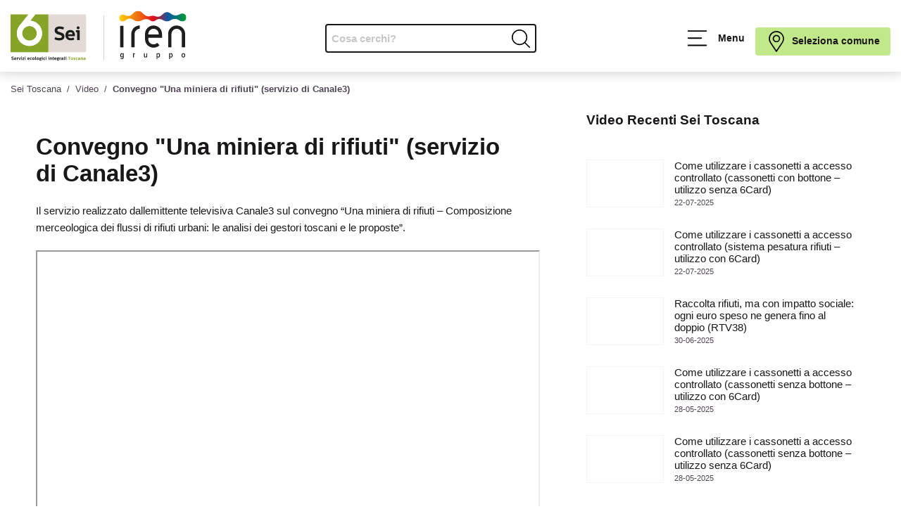

--- FILE ---
content_type: text/html; charset=UTF-8
request_url: https://seitoscana.it/video/02022023-convegno-una-miniera-rifiuti-servizio-canale3
body_size: 36564
content:
<!DOCTYPE html>
<html lang="it" class="printalert ">

<head>
    <title>Convegno "Una miniera di rifiuti" (servizio di Canale3) - Sei Toscana</title>
    <meta charset="UTF-8">
    <meta name="viewport" content="width=device-width, initial-scale=1.0">
    <meta http-equiv="X-UA-Compatible" content="ie=edge">
    <meta name="robots" content="max-snippet:100, max-image-preview:large">
    <meta name="google-site-verification" content="cooEMt47fe5UTXgLUtJWn8zdc7_l61ZcGLPlggbPWpo"/>
        <link rel="stylesheet" href="https://seitoscana.it/frontend/css/stylenew.css?v=1.3.6">
    <link rel="stylesheet" media="print" href="https://seitoscana.it/frontend/css/printnew.css">

    <link rel="apple-touch-icon" sizes="180x180"
          href="https://seitoscana.it/frontend/favicons/apple-touch-icon.png">
    <link rel="icon" type="image/png" sizes="32x32"
          href="https://seitoscana.it/frontend/favicons/favicon-32x32.png">
    <link rel="icon" type="image/png" sizes="16x16"
          href="https://seitoscana.it/frontend/favicons/favicon-16x16.png">
    <link rel="manifest" href="https://seitoscana.it/frontend/favicons/site.webmanifest">
    <link rel="mask-icon" href="https://seitoscana.it/frontend/favicons/safari-pinned-tab.svg" color="#86a315">
    <link rel="shortcut icon" href="https://seitoscana.it/frontend/favicons/favicon.ico">
    <meta name="msapplication-TileColor" content="#86a315">
    <meta name="msapplication-config" content="https://seitoscana.it/frontend/favicons/browserconfig.xml">
    <meta name="theme-color" content="#ffffff">
    <meta name="apple-mobile-web-app-capable" content="yes">
    <meta name="apple-mobile-web-app-status-barstyle" content="black-translucent">
    <meta name="mobile-web-app-capable" content="yes">

    <link rel="canonical" href="https://seitoscana.it/video/02022023-convegno-una-miniera-rifiuti-servizio-canale3">
    <meta name="description" content="Il servizio realizzato dallemittente televisiva Canale3 sul convegno “Una miniera di rifiuti – Composizione merceologica dei flussi di rifiuti urbani: le analis..."/>
    <meta name="abstract" content="Il servizio realizzato dallemittente televisiva Canale3 sul convegno “Una miniera di rifiuti – Composizione merceologica dei flussi di rifiuti urbani: le analis..."/>
    <meta property="og:type" content="article">
    <meta property="og:url" content="https://seitoscana.it/video/02022023-convegno-una-miniera-rifiuti-servizio-canale3">
    <meta property="og:title" content="Convegno "Una miniera di rifiuti" (servizio di Canale3)">
    <meta property="og:image" content="https://static.seitoscana.it/images/convegno-cispel-miniera-rifiuti-canale3-20230202130014.JPG ">
    <meta property="og:image:secure_url" content="https://static.seitoscana.it/images/convegno-cispel-miniera-rifiuti-canale3-20230202130014.JPG "/>
    <meta property="og:image:width" content="1200"/>
    <meta property="og:image:height" content="628"/>
    <meta property="og:description" content="Il servizio realizzato dallemittente televisiva Canale3 sul convegno “Una miniera di rifiuti – Composizione merceologica dei flussi di rifiuti urbani:...">
    <meta property="og:locale" content="it_IT">
    <meta property="og:site_name" content="Sei Toscana">

    <meta name="twitter:card" content="summary"/>
    <meta name="twitter:site" content="@seitoscana"/>
    <meta name="twitter:creator" content="@seitoscana"/>
    <meta name="twitter:url" content="https://seitoscana.it/video/02022023-convegno-una-miniera-rifiuti-servizio-canale3"/>
    <meta name="twitter:title" content="Convegno &quot;Una miniera di rifiuti&quot; (servizio di Canale3)"/>
    <meta name="twitter:description" content=""/>
    <meta name="twitter:image" content="https://static.seitoscana.it/images/convegno-cispel-miniera-rifiuti-canale3-20230202130014.JPG "/>

    
    
    <script type="text/javascript">
        var _iub = _iub || [];
        _iub.csConfiguration = {"askConsentAtCookiePolicyUpdate":true,"perPurposeConsent":true,"reloadOnConsent":true,"siteId":1944057,"cookiePolicyId":59671259,"lang":"it","i18n":{"it":{"banner":{"title":"","dynamic":{"body":"Servizi Ecologici Integrati Toscana S.r.l. (in seguito “SEI Toscana”), titolare del trattamento dei dati, informa l’utente che tale sito web installa cookie tecnici e, previo consenso dell’utente, può installare cookie non tecnici (es. di profilazione), di seguito dettagliati nella sezione “preferenze”.\nLa chiusura del presente banner consente la navigazione del sito web mantenendo le impostazioni di default (solo cookie tecnici). Per maggiori informazioni in ordine ai cookies utilizzati dal sito è possibile consultare l’<a href=\"https://seitoscana.it/privacy/informativa-cookie\">informativa cookies completa</a>. È possibile, in ogni momento, gestire le preferenze di seguito mediante il link “preferenze cookie” presente nel footer."}}}},"banner":{"acceptButtonCaptionColor":"#000000","acceptButtonColor":"#c1e889","acceptButtonDisplay":true,"backgroundColor":"#ffffff","backgroundOverlay":true,"brandBackgroundColor":"#FFFFFF","brandTextColor":"#000000","closeButtonRejects":true,"customizeButtonCaptionColor":"#010101","customizeButtonColor":"#e1d9d5","customizeButtonDisplay":true,"explicitWithdrawal":true,"fontSizeCloseButton":"14px","listPurposes":true,"logo":"https://seitoscana.it/frontend/graphics/logo-seitoscana.svg","position":"float-bottom-center","rejectButtonCaptionColor":"#000000","rejectButtonColor":"#c1e889","rejectButtonDisplay":true,"showPurposesToggles":true,"textColor":"#010101","acceptButtonCaption":"Accetto tutti i cookie","rejectButtonCaption":"Rifiuto tutti i cookie"}};
    </script>
    <script type="text/javascript" src="https://cs.iubenda.com/autoblocking/1944057.js"></script>
    <script type="text/javascript" src="//cdn.iubenda.com/cs/iubenda_cs.js" charset="UTF-8" async></script>

    <script src="https://www.google.com/recaptcha/api.js?hl=&render=6Lf7vtIpAAAAALI2esCIYUyPN3G84LNIcxwLmVm8"></script>

    
    <script type="application/ld+json">
        {
                "@context": "https://schema.org",
                "@type": "Corporation",
                "name": "Sei Toscana",
                "alternateName": "Servizi Ecologici Integrati Toscana",
                "url": "https://www.seitoscana.it",
                "logo": "https://seitoscana.it/frontend/images/logo-seitoscana.png",
        "contactPoint": {
            "@type": "ContactPoint",
            "telephone": "800127484",
            "contactType": "customer service",
            "areaServed": "IT",
            "availableLanguage": "Italian"
        },
        "sameAs": [
            "https://www.facebook.com/Sei-Toscana-SEI-X-NOI-989748314402953",
            "https://twitter.com/seitoscana",
            "",
            "https://www.youtube.com/channel/UCUPqWvmFvwnaI-OIR6h4Eig",
            ""
        ]
        }
    </script>

    <script type="application/ld+json">
        {
          "@context": "https://schema.org/",
          "@type": "WebSite",
          "name": "Sei Toscana",
          "url": "https://www.seitoscana.it",
          "potentialAction": {
            "@type": "SearchAction",
            "target": "https://www.seitoscana.it/search?s={search_term_string}",
            "query-input": "required name=search_term_string"
          }
        }
    </script>

</head>

<body class="video" data-url="https://seitoscana.it" itemscope itemtype="http://schema.org/WebPage">

<div id="app">

    <nav class="skip-link" aria-label="Skip link">
        <a href="#mainmenu" class="skip-link">Vai al menu principale</a>
        <a href="#inputricerca" class="skip-link">Vai alla ricerca</a>
        <a href="#main" class="skip-link">Vai al contenuto</a>
        <a href="#footer" class="skip-link">Vai al footer</a>
    </nav>

    <header id="header" class=" ">
        <div id="headercontainer" class="container">

            
            <h1 class
            ="logo">
                <a href="https://seitoscana.it" class="logo-link" title="Vai alla home di Sei Toscana">
                    <span class="sr-only">Sei Toscana, Servizi Ecologici Integrati</span>
                    <svg version="1.1"  xmlns="http://www.w3.org/2000/svg" xmlns:xlink="http://www.w3.org/1999/xlink" x="0px" y="0px"
	 viewBox="0 0 1237.2 355.9" style="enable-background:new 0 0 1237.2 355.9;" xml:space="preserve">
     <title>Sei Toscana</title>
     <desc>Servizi Ecologici Integrati Toscana</desc>
	<defs>
		<path id="SVGID_1_" d="M1009.5,75C1009.5,75,1009.5,75,1009.5,75C1009.5,75,1009.5,75,1009.5,75 M874.6,9
			c-15.3,9.8-25.1,27.3-43.7,29.5c-15.7,2-27.4-8.6-40.7-9.9c-0.5,0-1.1-0.1-2.3-0.1c-13.4,0-24.3,10.9-24.3,24.3
			c0,13.4,10.9,24.3,24.3,24.3c4.3,0,8.4-1.1,11.9-3.1c10.7-5.3,19.1-16,33.3-17.8c18-2.3,31.5,11.6,48.1,17.8c4.6,2,9.6,3.1,15,3.1
			c3.8,0,7.5-0.6,11-1.6c16.8-4.8,30.2-18.7,53.8-14.8c13.4,2.2,20.6,8.6,27.6,12.6c3.3,2.4,7.4,3.8,11.8,3.8c3.3,0,6.4-0.8,9.2-2.2
			c9.9-4.3,19.4-13.9,32.6-15.5c17.2-2.2,30,9.7,44.8,15c4,1.8,8.5,2.7,13.2,2.7c6.6,0,12.7-1.9,17.8-5.2
			c10.7-5.6,20.6-14,39.8-13.1c18.4,0.8,27,10.5,37.8,15.3c4,1.9,8.6,2.9,13.4,2.7c15.5-0.7,27.4-13.8,26.7-29.3
			c-0.7-15.5-13.9-27.5-29.3-26.7c-3.7,0.2-7.2,1.1-10.4,2.5c-10.4,4-19.7,11.8-37,11c-21.8-1-30.8-12.9-43-19.3
			c-4.7-2.6-10.1-4-15.7-4c-6.9,0-13.3,2.1-18.6,5.7c-14,8.7-23.5,24.6-41.3,26.8c-15.1,1.9-27.7-7.3-39.8-7.3
			c-10.5,0-22.5,6.3-36.1,4.1c-23-3.8-31.4-20.1-44.9-30.2c-6.4-5-14.4-8-23.2-8C888.1,2.2,880.7,4.7,874.6,9"/>
	</defs>
	<clipPath id="SVGID_00000003794953071771833990000000408245749892824968_">
		<use xlink:href="#SVGID_1_"  style="overflow:visible;"/>
	</clipPath>
		<linearGradient id="SVGID_00000134929653717123747560000006966544157840801408_" gradientUnits="userSpaceOnUse" x1="-0.1598" y1="527.17" x2="0.8402" y2="527.17" gradientTransform="matrix(506.937 0 0 -506.937 827.1426 267281.6562)">
		<stop  offset="0" style="stop-color:#FFCB09"/>
		<stop  offset="5.316160e-02" style="stop-color:#FFCB09"/>
		<stop  offset="0.2139" style="stop-color:#F38D0C"/>
		<stop  offset="0.2764" style="stop-color:#EE740D"/>
		<stop  offset="0.3177" style="stop-color:#ED680F"/>
		<stop  offset="0.3932" style="stop-color:#E94713"/>
		<stop  offset="0.4938" style="stop-color:#E2111B"/>
		<stop  offset="0.5" style="stop-color:#E20E1B"/>
		<stop  offset="0.5207" style="stop-color:#D71222"/>
		<stop  offset="0.557" style="stop-color:#BA1C34"/>
		<stop  offset="0.6047" style="stop-color:#8A2D52"/>
		<stop  offset="0.6612" style="stop-color:#49447B"/>
		<stop  offset="0.7113" style="stop-color:#0A5BA3"/>
		<stop  offset="0.7568" style="stop-color:#096394"/>
		<stop  offset="0.8448" style="stop-color:#057A6C"/>
		<stop  offset="0.9426" style="stop-color:#019639"/>
		<stop  offset="1" style="stop-color:#019639"/>
	</linearGradient>
	<rect x="763.6" y="2.2" style="clip-path:url(#SVGID_00000003794953071771833990000000408245749892824968_);fill:url(#SVGID_00000134929653717123747560000006966544157840801408_);" width="472.7" height="75"/>

<line stroke="#1D1D1B" x1="655.8" y1="348.8" x2="655.8" y2="34.4"/>

	<path fill="#E1DAD5" d="M265.5,292.3H531V26.8H265.5V292.3z M474.9,111.1c5.8,0,10.6,4.9,10.6,10.4c0,5.7-4.9,10.4-10.6,10.4
		c-5.8,0-10.1-4.7-10.1-10.4C464.8,116,469.1,111.1,474.9,111.1 M343,210.2c-16.6,0-29.3-5.5-34.2-8.4l6.2-15.1c0,0,12,6.8,27.9,6.8
		c11.1,0,18-3.8,18-10.3c0-17.4-51.2-7.8-51.2-43.1c0-17.7,13.1-28.5,34.6-28.5c13.4,0,25.7,4.2,31.9,7.2l-6.2,15.4
		c0,0-12.2-5.8-24.7-5.8c-10.1,0-16.6,3.9-16.6,10.3c0,17.7,51.1,9.2,51.1,43.1C379.7,199.7,365.6,210.2,343,210.2 M452.2,180.2H405
		c0.8,10,9.5,13.8,17.9,13.8c8,0,15.3-2.1,19.9-4.2l6.2,13.7c-7,4-17,6.1-26.5,6.1c-21.2,0-36.8-14.3-36.8-35.8
		c0-21.6,14-37.2,34.9-37.2c21.8,0,32.3,16.9,32.3,35.5C452.8,176.8,452.2,180.2,452.2,180.2 M485.6,208.2h-18.2V154l-8.2-3v-13.1
		h26.5V208.2z"/>
	<path fill="#E1DAD5" d="M421.6,152.8c-8.8,0-15.1,5-16.9,14.5h30.5C434.9,159.5,431.9,152.8,421.6,152.8"/>
	<path fill="#1D1D1B" d="M328.6,138.6c0-6.4,6.5-10.3,16.6-10.3c12.6,0,24.7,5.8,24.7,5.8l6.2-15.4c-6.2-3-18.5-7.2-31.9-7.2
		c-21.5,0-34.6,10.8-34.6,28.5c0,35.3,51.2,25.7,51.2,43.1c0,6.5-6.9,10.3-18,10.3c-15.8,0-27.9-6.8-27.9-6.8l-6.2,15.1
		c4.9,2.8,17.6,8.4,34.2,8.4c22.6,0,36.6-10.5,36.6-28.5C379.7,147.7,328.6,156.3,328.6,138.6"/>
	<path fill="#1D1D1B" d="M420.5,136.5c-20.8,0-34.9,15.5-34.9,37.2c0,21.5,15.5,35.8,36.8,35.8c9.4,0,19.5-2,26.5-6.1l-6.2-13.7
		c-4.6,2-11.9,4.2-19.9,4.2c-8.4,0-17-3.8-17.9-13.8h47.2c0,0,0.7-3.4,0.7-8.1C452.8,153.4,442.3,136.5,420.5,136.5 M404.7,167.2
		c1.7-9.5,8.1-14.5,16.9-14.5c10.3,0,13.3,6.8,13.7,14.5H404.7z"/>
	<path fill="#1D1D1B" d="M474.9,131.9c5.7,0,10.6-4.7,10.6-10.4c0-5.5-4.7-10.4-10.6-10.4c-5.8,0-10.1,4.9-10.1,10.4
		C464.8,127.2,469.1,131.9,474.9,131.9"/>
	<polygon fill="#1D1D1B" points="459.1,137.9 459.1,151 467.4,154 467.4,208.2 485.6,208.2 485.6,137.9 	"/>
	<path fill="#1D1D1B" d="M10.4,330.4c0-1.5,1.5-2.4,4-2.4c3,0,5.9,1.4,5.9,1.4l1.5-3.7c-1.5-0.7-4.4-1.7-7.6-1.7
		c-5.1,0-8.3,2.6-8.3,6.8c0,8.4,12.2,6.1,12.2,10.3c0,1.6-1.6,2.5-4.3,2.5c-3.8,0-6.6-1.6-6.6-1.6l-1.5,3.6c1.2,0.7,4.2,2,8.2,2
		c5.4,0,8.7-2.5,8.7-6.8C22.6,332.6,10.4,334.6,10.4,330.4"/>
	<path fill="#1D1D1B" d="M33.5,329.9c-5,0-8.3,3.7-8.3,8.9c0,5.1,3.7,8.6,8.8,8.6c2.3,0,4.6-0.5,6.3-1.5l-1.5-3.3c-1.1,0.5-2.8,1-4.7,1
		c-2,0-4.1-0.9-4.3-3.3h11.2c0,0,0.2-0.8,0.2-1.9C41.2,333.9,38.7,329.9,33.5,329.9 M29.8,337.2c0.4-2.2,1.9-3.4,4-3.4
		c2.4,0,3.2,1.6,3.3,3.4H29.8z"/>
	<path fill="#1D1D1B" d="M48.6,333l-0.6-2.6h-3.5V347h4.4v-7.5c0-3.6,2-4.7,4.9-4.7h0.5v-4.6C51.4,330.3,49.7,330.9,48.6,333"/>
	<polygon fill="#1D1D1B" points="63.5,342.1 63.4,342.1 60,330.3 55.5,330.3 61.3,347 65.5,347 71.6,330.3 67,330.3 	"/>
	<path fill="#1D1D1B" d="M76.6,328c1.4,0,2.5-1.1,2.5-2.5c0-1.3-1.1-2.5-2.5-2.5c-1.4,0-2.4,1.2-2.4,2.5C74.2,326.9,75.3,328,76.6,328"
		/>
	<polygon fill="#1D1D1B" points="72.9,333.4 74.9,334.1 74.9,347 79.2,347 79.2,330.3 72.9,330.3 	"/>
	<polygon fill="#1D1D1B" points="83,333.7 86.1,333.7 91.7,333.6 91.8,333.7 82.5,343.7 82.5,347 96.8,347 96.8,343.5 93.4,343.5
		87.8,343.6 87.7,343.5 96.8,333.6 96.8,330.3 83,330.3 	"/>
	<polygon fill="#1D1D1B" points="99.1,333.4 101.1,334.1 101.1,347 105.5,347 105.5,330.3 99.1,330.3 	"/>
	<path fill="#1D1D1B" d="M102.9,328c1.4,0,2.5-1.1,2.5-2.5c0-1.3-1.1-2.5-2.5-2.5c-1.4,0-2.4,1.2-2.4,2.5
		C100.5,326.9,101.5,328,102.9,328"/>
	<path fill="#1D1D1B" d="M126.4,329.9c-5,0-8.3,3.7-8.3,8.9c0,5.1,3.7,8.6,8.8,8.6c2.3,0,4.6-0.5,6.3-1.5l-1.5-3.3
		c-1.1,0.5-2.8,1-4.7,1c-2,0-4.1-0.9-4.2-3.3H134c0,0,0.2-0.8,0.2-1.9C134.1,333.9,131.6,329.9,126.4,329.9 M122.7,337.2
		c0.4-2.2,1.9-3.4,4-3.4c2.5,0,3.2,1.6,3.3,3.4H122.7z"/>
	<path fill="#1D1D1B" d="M145.9,333.8c1.8,0,3.2,0.7,3.4,0.8l1.5-3.3c-1.3-0.7-3-1.4-5.3-1.4c-5.3,0-9.1,4.1-9.1,8.7
		c0,4.6,3.8,8.7,9.1,8.7c2.3,0,4-0.7,5.3-1.4l-1.5-3.2c-0.2,0.1-1.6,0.8-3.4,0.8c-3.9,0-4.9-3.2-4.9-4.8
		C141,336.9,142.1,333.8,145.9,333.8"/>
	<path fill="#1D1D1B" d="M161.3,329.9c-4.9,0-8.7,3.5-8.7,8.7c0,5.2,3.9,8.7,8.7,8.7c4.8,0,8.7-3.6,8.7-8.7
		C170,333.4,166.2,329.9,161.3,329.9 M161.3,343.4c-2.6,0-4.3-2.1-4.3-4.8c0-2.9,1.7-4.8,4.3-4.8c2.5,0,4.3,2,4.3,4.8
		C165.6,341.4,163.8,343.4,161.3,343.4"/>
	<path fill="#1D1D1B" d="M177.9,342.4v-19.1h-4.4v20.2c0,2,1.1,3.4,3.3,3.4c1.4,0,3.1-0.5,3.2-0.5v-3.5c-0.7,0.1-1.1,0.1-1.5,0.1
		C178.2,343,177.9,342.9,177.9,342.4"/>
	<path fill="#1D1D1B" d="M191.1,329.9c-4.9,0-8.7,3.5-8.7,8.7c0,5.2,3.9,8.7,8.7,8.7c4.8,0,8.7-3.6,8.7-8.7
		C199.8,333.4,195.9,329.9,191.1,329.9 M191.1,343.4c-2.5,0-4.3-2.1-4.3-4.8c0-2.9,1.7-4.8,4.3-4.8c2.5,0,4.3,2,4.3,4.8
		C195.3,341.4,193.5,343.4,191.1,343.4"/>
	<path fill="#1D1D1B" d="M209.8,329.9c-4.1,0-6.9,2.3-6.9,5.8c0,1.6,0.6,2.7,1.5,3.7c-0.9,0.6-1.7,1.4-1.7,2.8c0,1.3,0.7,2.3,1.8,2.8
		c-0.6,0.4-1.8,1-1.8,3c0,3.9,5,4.4,7.7,4.4c2.7,0,7.4-0.7,7.4-4.8c0-2.1-0.9-4.3-5.5-4.3c-3.3,0-6,0.1-6-1.4c0-0.4,0.3-0.7,0.6-0.9
		c1,0.5,2.5,0.6,3.3,0.6c4.4,0,6.8-2.4,6.8-5.4c0-1.2-0.4-1.9-0.6-2.3l2.1-0.5v-3.2h-6.2C211.4,330,210.4,329.9,209.8,329.9
		 M207.1,346.3c0.8,0.2,1.8,0.2,5.3,0.2c1,0,1.5,0.5,1.5,1.1c0,1.5-2.4,1.5-3.5,1.5c-2,0-4.1-0.1-4.1-1.6
		C206.4,347.1,206.7,346.5,207.1,346.3 M209.9,338.7c-1.8,0-3-1.2-3-2.8c0-1.5,1.1-2.7,3-2.7c1.8,0,2.8,1.2,2.8,2.7
		C212.8,337.6,211.6,338.7,209.9,338.7"/>
	<path fill="#1D1D1B" d="M224,328c1.4,0,2.5-1.1,2.5-2.5c0-1.3-1.1-2.5-2.5-2.5c-1.4,0-2.4,1.2-2.4,2.5C221.6,326.9,222.6,328,224,328"
		/>
	<polygon fill="#1D1D1B" points="220.2,333.4 222.2,334.1 222.2,347 226.5,347 226.5,330.3 220.2,330.3 	"/>
	<path fill="#1D1D1B" d="M239.3,333.8c1.8,0,3.2,0.7,3.4,0.8l1.5-3.3c-1.3-0.7-3-1.4-5.3-1.4c-5.3,0-9.1,4.1-9.1,8.7
		c0,4.6,3.8,8.7,9.1,8.7c2.3,0,4-0.7,5.3-1.4l-1.5-3.2c-0.2,0.1-1.6,0.8-3.4,0.8c-3.9,0-4.9-3.2-4.9-4.8
		C234.4,336.9,235.5,333.8,239.3,333.8"/>
	<path fill="#1D1D1B" d="M250,328c1.3,0,2.5-1.1,2.5-2.5c0-1.3-1.1-2.5-2.5-2.5c-1.4,0-2.4,1.2-2.4,2.5C247.6,326.9,248.6,328,250,328"
		/>
	<polygon fill="#1D1D1B" points="246.2,333.4 248.2,334.1 248.2,347 252.6,347 252.6,330.3 246.2,330.3 	"/>
	<polygon fill="#1D1D1B" points="264.9,333.4 266.9,334.1 266.9,347 271.2,347 271.2,330.3 264.9,330.3 	"/>
	<path fill="#1D1D1B" d="M268.7,328c1.4,0,2.5-1.1,2.5-2.5c0-1.3-1.1-2.5-2.5-2.5c-1.4,0-2.4,1.2-2.4,2.5
		C266.3,326.9,267.3,328,268.7,328"/>
	<path fill="#1D1D1B" d="M284.7,329.9c-3.6,0-4.9,2.5-4.9,2.5l-0.7-2.2h-3.4V347h4.5v-9.2c0-1.9,1.2-3.6,3.4-3.6c1.7,0,3,1,3,3v9.9h4.5
		v-10.1C290.9,331.6,287.7,329.9,284.7,329.9"/>
	<path fill="#1D1D1B" d="M302.1,343.3c-1.2,0-1.6-0.8-1.6-1.7v-8.1h3.5v-3.3h-3.5v-4.8h-3.7l-0.7,4.9l-2.2,0.6v2.6h2.2v7.5
		c0,4.1,1.4,6,5.4,6c1.2,0,2.4-0.3,3.3-0.8l-0.6-3.1C303.3,343.2,302.7,343.3,302.1,343.3"/>
	<path fill="#1D1D1B" d="M315,329.9c-5,0-8.3,3.7-8.3,8.9c0,5.1,3.7,8.6,8.8,8.6c2.3,0,4.6-0.5,6.3-1.5l-1.5-3.3c-1.1,0.5-2.8,1-4.7,1
		c-2,0-4.1-0.9-4.3-3.3h11.2c0,0,0.2-0.8,0.2-1.9C322.7,333.9,320.2,329.9,315,329.9 M311.2,337.2c0.4-2.2,1.9-3.4,4-3.4
		c2.4,0,3.2,1.6,3.3,3.4H311.2z"/>
	<path fill="#1D1D1B" d="M332.5,329.9c-4.1,0-6.9,2.3-6.9,5.8c0,1.6,0.6,2.7,1.5,3.7c-0.9,0.6-1.7,1.4-1.7,2.8c0,1.3,0.6,2.3,1.8,2.8
		c-0.6,0.4-1.8,1-1.8,3c0,3.9,5,4.4,7.7,4.4c2.7,0,7.4-0.7,7.4-4.8c0-2.1-0.9-4.3-5.5-4.3c-3.3,0-6,0.1-6-1.4c0-0.4,0.3-0.7,0.6-0.9
		c1,0.5,2.5,0.6,3.3,0.6c4.4,0,6.8-2.4,6.8-5.4c0-1.2-0.4-1.9-0.6-2.3l2.1-0.5v-3.2h-6.2C334.2,330,333.2,329.9,332.5,329.9
		 M329.8,346.3c0.8,0.2,1.8,0.2,5.4,0.2c1,0,1.5,0.5,1.5,1.1c0,1.5-2.4,1.5-3.5,1.5c-2,0-4.1-0.1-4.1-1.6
		C329.1,347.1,329.5,346.5,329.8,346.3 M332.6,338.7c-1.8,0-3-1.2-3-2.8c0-1.5,1.1-2.7,3-2.7c1.8,0,2.8,1.2,2.8,2.7
		C335.5,337.6,334.4,338.7,332.6,338.7"/>
	<path fill="#1D1D1B" d="M348.2,333l-0.6-2.6h-3.5V347h4.4v-7.5c0-3.6,2-4.7,4.9-4.7h0.6v-4.6C351,330.3,349.2,330.9,348.2,333"/>
	<path fill="#1D1D1B" d="M369.8,342.4v-7c0-3.6-2.3-5.6-6.5-5.6c-2.3,0-5.1,0.6-6.6,1.1l0.8,3.1c1.3-0.3,3.6-0.6,5.1-0.6
		c1.4,0,3,0.3,3,2.8v0.5c-1.1-0.1-2.3-0.2-3.5-0.2c-3.8,0-6.9,1.8-6.9,5.4c0,3.5,3,5.5,6.1,5.5c2.3,0,4.3-1.2,5.2-2.9v0.4
		c0,1.8,1.8,2.2,2.8,2.2c1.2,0,2.6-0.5,2.7-0.5v-3.5c-0.7,0.1-1.2,0.1-1.5,0.1C370,343,369.8,342.9,369.8,342.4 M365.6,341.3
		c0,1.6-1.9,2.7-3.6,2.7c-1.4,0-2.7-0.9-2.7-2.3c0-2,2.2-2.3,3.7-2.3c0.9,0,1.8,0.1,2.7,0.3V341.3z"/>
	<path fill="#1D1D1B" d="M381.9,343.3c-1.2,0-1.6-0.8-1.6-1.7v-8.1h3.5v-3.3h-3.5v-4.8h-3.7l-0.7,4.9l-2.3,0.6v2.6h2.3v7.5
		c0,4.1,1.4,6,5.3,6c1.2,0,2.4-0.3,3.3-0.8l-0.7-3.1C383.1,343.2,382.5,343.3,381.9,343.3"/>
	<path fill="#1D1D1B" d="M392.6,325.6c0-1.3-1.1-2.5-2.5-2.5c-1.4,0-2.4,1.2-2.4,2.5c0,1.4,1,2.5,2.4,2.5
		C391.5,328,392.6,326.9,392.6,325.6"/>
	<polygon fill="#1D1D1B" points="386.4,333.4 388.3,334.1 388.3,347 392.7,347 392.7,330.3 386.4,330.3 	"/>
	<path fill="#86A428" d="M94.2,126.4l-2.9,3.6c-7.5,10.4-10.9,23-9.5,35.9c1.5,13.7,8.3,25.9,19,34.5c9.2,7.4,20.3,11.3,32.1,11.3
		c15.8,0,30.4-7,40.2-19.3c17.8-22.2,14.2-54.6-8-72.4c-9.2-7.4-20.4-11.3-32.1-11.3C118,108.6,104,115.1,94.2,126.4"/>
	<path fill="#86A428" d="M138.1,71.6c18.3,1.1,36,7.8,50.4,19.3c38.2,30.6,44.4,86.6,13.8,124.8c-16.9,21.1-42.2,33.3-69.3,33.3h0
		c-20.1,0-39.7-6.9-55.4-19.5c-18.5-14.8-30.1-36-32.7-59.5c-2.6-23.6,4.1-46.7,18.9-65.2c1.8-2.3,3.7-4.4,5.7-6.5l56.8-71.4H0
		v265.5h265.5V26.8h-91.6L138.1,71.6z"/>
	<polygon fill="#86A428" points="423,324.4 404.7,324.4 404.7,328.6 411.6,328.6 411.6,347 416.1,347 416.1,328.6 423,328.6 	"/>
	<path fill="#86A428" d="M431.3,329.9c-4.9,0-8.7,3.5-8.7,8.7c0,5.2,3.9,8.7,8.7,8.7c4.8,0,8.7-3.6,8.7-8.7
		C440,333.4,436.1,329.9,431.3,329.9 M431.3,343.4c-2.5,0-4.3-2.1-4.3-4.8c0-2.9,1.7-4.8,4.3-4.8c2.5,0,4.3,2,4.3,4.8
		C435.6,341.4,433.7,343.4,431.3,343.4"/>
	<path fill="#86A428" d="M446.9,335c0-0.7,0.7-1.6,2.6-1.6c2.2,0,4.3,1,4.3,1l1.3-3.1c-1.2-0.6-3.5-1.3-6-1.3c-3.9,0-6.4,2-6.4,5.1
		c0,6.2,8.9,4.6,8.9,7.2c0,0.7-0.7,1.6-3,1.6c-2.3,0-4.6-1.1-4.6-1.1l-1.3,3.2c1,0.5,3.1,1.5,6.1,1.5c4.2,0,7-1.9,7-5.2
		C455.7,336,446.9,337.6,446.9,335"/>
	<path fill="#86A428" d="M467.5,333.8c1.8,0,3.2,0.7,3.5,0.8l1.5-3.3c-1.3-0.7-3-1.4-5.3-1.4c-5.3,0-9.1,4.1-9.1,8.7
		c0,4.6,3.8,8.7,9.1,8.7c2.3,0,4-0.7,5.3-1.4l-1.5-3.2c-0.2,0.1-1.6,0.8-3.5,0.8c-3.9,0-4.9-3.2-4.9-4.8
		C462.6,336.9,463.7,333.8,467.5,333.8"/>
	<path fill="#86A428" d="M488.6,342.4v-7c0-3.6-2.4-5.6-6.5-5.6c-2.2,0-5,0.6-6.6,1.1l0.8,3.1c1.3-0.3,3.6-0.6,5.1-0.6
		c1.3,0,3,0.3,3,2.8v0.5c-1.1-0.1-2.4-0.2-3.5-0.2c-3.8,0-6.9,1.8-6.9,5.4c0,3.5,3,5.5,6.1,5.5c2.3,0,4.3-1.2,5.2-2.9v0.4
		c0,1.8,1.8,2.2,2.8,2.2c1.2,0,2.5-0.5,2.7-0.5v-3.5c-0.7,0.1-1.2,0.1-1.5,0.1C488.9,343,488.6,342.9,488.6,342.4 M484.5,341.3
		c0,1.6-1.9,2.7-3.6,2.7c-1.4,0-2.7-0.9-2.7-2.3c0-2,2.2-2.3,3.7-2.3c0.9,0,1.8,0.1,2.7,0.3V341.3z"/>
	<path fill="#86A428" d="M502.8,329.9c-3.6,0-4.9,2.5-4.9,2.5l-0.7-2.2h-3.4V347h4.5v-9.2c0-1.9,1.2-3.6,3.4-3.6c1.7,0,3,1,3,3v9.9h4.5
		v-10.1C509,331.6,505.8,329.9,502.8,329.9"/>
	<path fill="#86A428" d="M527.3,343c-0.5,0-0.7-0.1-0.7-0.6v-7c0-3.6-2.3-5.6-6.5-5.6c-2.3,0-5.1,0.6-6.6,1.1l0.8,3.1
		c1.3-0.3,3.6-0.6,5.1-0.6c1.4,0,3,0.3,3,2.8v0.5c-1.1-0.1-2.4-0.2-3.5-0.2c-3.8,0-6.9,1.8-6.9,5.4c0,3.5,3,5.5,6.1,5.5
		c2.3,0,4.3-1.2,5.2-2.9v0.4c0,1.8,1.8,2.2,2.8,2.2c1.2,0,2.5-0.5,2.7-0.5v-3.5C528.1,343,527.6,343,527.3,343 M522.4,341.3
		c0,1.6-1.9,2.7-3.6,2.7c-1.5,0-2.7-0.9-2.7-2.3c0-2,2.2-2.3,3.7-2.3c0.9,0,1.8,0.1,2.7,0.3V341.3z"/>
	<path fill="#FFFFFF" d="M188.5,90.9c-14.4-11.5-32.1-18.2-50.4-19.3l35.9-44.8h-15.6h-16.5h-15.5L69.5,98.2c-2,2.1-3.9,4.2-5.7,6.5
		c-14.8,18.5-21.5,41.7-18.9,65.2c2.6,23.6,14.2,44.7,32.7,59.5c15.7,12.5,35.4,19.5,55.4,19.5h0c27.1,0,52.4-12.1,69.3-33.3
		C232.9,177.4,226.7,121.5,188.5,90.9 M100.8,200.3c-10.7-8.6-17.5-20.9-19-34.5c-1.4-12.9,1.9-25.5,9.5-35.9l2.9-3.6
		c9.8-11.3,23.8-17.7,38.9-17.7c11.8,0,22.9,3.9,32.1,11.3c22.2,17.8,25.8,50.2,8,72.4c-9.8,12.3-24.5,19.3-40.2,19.3
		C121.2,211.6,110.1,207.7,100.8,200.3"/>
	<path fill="#1E1E1C" d="M772.2,338l2.5-4.7c2,2.2,4.6,3.3,7.6,3.3c3.7,0,7-2,7-7.4V325c-1.8,3-4.6,4.8-7.6,4.8
		c-6.6,0-10.8-5.7-10.8-15.2c0-9.4,4.1-15.2,10.8-15.2c2.9,0,5.7,1.5,7.6,4.7v-4h6.1v28.5c0,10.2-6.4,13-12.7,13
		C778.4,341.8,775.1,340.8,772.2,338 M789.3,320.4v-11.4c-1-2.2-3.4-4-5.7-4c-4.2,0-6.3,4.1-6.3,9.8c0,5.6,2.1,9.7,6.3,9.7
		C785.9,324.4,788.3,322.6,789.3,320.4"/>
	<path fill="#1E1E1C" d="M861,329.8v-29.6h6.1v4.3c1.7-2.9,4.8-5,8.1-5v6c-0.5-0.1-1-0.2-1.6-0.2c-2.5,0-5.3,1.9-6.6,4.1v20.2H861z"/>
	<path fill="#1E1E1C" d="M954.6,329.8v-3.9c-1.6,2.4-4.8,4.6-8.6,4.6c-5.3,0-7.7-2.8-7.7-8v-22.3h6.1v20.2c0,3.4,1.6,4.7,4.2,4.7
		c2.6,0,4.8-2,6-4v-20.9h6.1v29.6H954.6z"/>
	<path fill="#1E1E1C" d="M1032.5,325.8v15.2h-6.1v-40.8h6.1v3.9c1.7-2.9,4.6-4.7,7.6-4.7c6.7,0,10.8,5.9,10.8,15.5
		c0,9.4-4.1,15.5-10.8,15.5C1037.2,330.5,1034.3,329,1032.5,325.8 M1044.6,315c0-5.7-2.1-10.1-6.3-10.1c-2.3,0-4.7,1.8-5.8,4v12.1
		c1,2.2,3.4,4.1,5.8,4.1C1042.5,325.2,1044.6,320.7,1044.6,315"/>
	<path fill="#1E1E1C" d="M1121.1,325.8v15.2h-6.1v-40.8h6.1v3.9c1.7-2.9,4.6-4.7,7.6-4.7c6.7,0,10.8,5.9,10.8,15.5
		c0,9.4-4.1,15.5-10.8,15.5C1125.7,330.5,1122.8,329,1121.1,325.8 M1133.1,315c0-5.7-2.1-10.1-6.3-10.1c-2.3,0-4.7,1.8-5.7,4v12.1
		c1,2.2,3.4,4.1,5.7,4.1C1131,325.2,1133.1,320.7,1133.1,315"/>
	<path fill="#1E1E1C" d="M1202,315c0-8.3,4.4-15.5,12.8-15.5c8.4,0,12.8,7.2,12.8,15.5c0,8.3-4.4,15.5-12.8,15.5
		C1206.4,330.5,1202,323.3,1202,315 M1221.3,315c0-5.3-2-10.1-6.5-10.1s-6.5,4.8-6.5,10.1c0,5.3,2,10.2,6.5,10.2
		S1221.3,320.3,1221.3,315"/>
	<path fill="#1E1E1C" d="M1167.8,105.1c-33,0-59.8,26.7-59.8,59.8v93.8h23.3v-93.8c0-20.1,16.3-36.5,36.5-36.5
		c20.1,0,36.5,16.3,36.5,36.5v93.8h23.3v-93.8C1227.6,131.8,1200.8,105.1,1167.8,105.1"/>
	<rect x="770.5" y="107.3" fill="#1E1E1C" width="23.3" height="151.4"/>
	<path fill="#1E1E1C" d="M848.9,164.8v93.8h23.3l0-93.8c0-20.1,16.3-36.5,36.5-36.5v-23.3C875.7,105.1,848.9,131.8,848.9,164.8"/>
	<path fill="#1E1E1C" d="M1005.2,105.1c-33,0-59.8,26.7-59.8,59.8v36.5c0,33,26.8,59.8,59.8,59.8c16.5,0,31.5-6.7,42.3-17.5l-16.5-16.5
		c-6.6,6.6-15.7,10.7-25.8,10.7c-20.1,0-36.5-16.3-36.5-36.5v-9.9h96.2v-26.5C1065,131.8,1038.2,105.1,1005.2,105.1 M968.7,168.1
		v-3.3c0-20.1,16.3-36.5,36.5-36.5c20.1,0,36.5,16.3,36.5,36.5v3.3H968.7z"/>
</svg>
                </a>
            </h1>

                <button id="togglecomune" class="button" data-target="#comunimenu_list"
                data-view="loadComuni" data-object="modal" data-modal="comunimenu" aria-haspopup="true"
                aria-expanded="false" aria-label="Seleziona Comune">
                <svg width="30" height="30">
                    <use xlink:href="#icon_marker" />
                </svg>
                <span class="txt">
                    Seleziona comune
                </span>
                </button>

                <button id="togglemenu" class="button button-outline"
                        aria-haspopup="true" aria-expanded="false" aria-label="Apri il menu">
                        <svg width="35" height="35">
                            <use xlink:href="#icon_menu" />
                        </svg>
                        <span class="txt">Menu</span>
                </button>

                
                <form id="searchform" action="https://seitoscana.it/search" role="search">
                    <label for="inputricerca">
                        <span class="sr-only">Ricerca nel sito:</span>
                        <input id="inputricerca" type="text" name="s" placeholder="Cosa cerchi?" aria-label="search"
                            value="">
                    </label>
                    <button aria-label="Cerca">
                        <svg width="55" height="55">
                            <use xlink:href="#icon_search" />
                        </svg>
                    </button>
                </form>

        </div>

        <div id="topmenu">

            <nav class="container" aria-label="Menu Sei Toscana">
                <a href="https://seitoscana.it/azienda" class="menu-item "
                title="Informazioni su Sei Toscana, consiglio di amministrazione, autorizzazioni e politiche gestione qualità">Chi
                    siamo</a>
                <a href="https://seitoscana.it/societa-trasparente" class="menu-item  "
                title="Sezione società trasparente Sei Toscana">Società trasparente</a>
                <a href="https://seitoscana.it/societa-trasparente/trasparenza-ai-sensi-del-d-lgs-n-33-2013/carta-servizi-standard-qualita"
                class="menu-item " title="Carta dei Servizi Sei Toscana">Carta
                    dei Servizi</a>
                <a href="https://seitoscana.it/gare" class="menu-item " title="Gare e appalti in corso e scaduti">Gare
                    e appalti</a>
                <a href="https://seitoscana.it/fornitori" class="menu-item "
                title="Reistrazione e accesso all'Albo fornitori di Sei Toscana">Fornitori</a>
                <a href="https://seitoscana.it/segnalazioni-reclami" class="menu-item "
                title="Segnalazioni e reclami">Segnalazioni e Reclami</a>
                <a href="https://seitoscana.it/lavora-con-noi" class="menu-item "
                title="Sezione per invio curruculum a Sei Toscana">Lavora con noi</a>

                <a href="https://seitoscana.it/contatti" class="menu-item "
                title="Pagina con i contatti di Sei Toscana">Contatti</a>

                <a href="https://www.riservata-seitoscana.it/login.php" class="menu-item" rel="noopener" target="_blank"
                title="Accesso Area riservata">Area Riservata</a>

                <a href="#" data-toggle="modal" class="menu-item"
                data-modal="piattaformagestionale" aria-haspopup="true" aria-expanded="false" aria-label="Apri Popuop Piattaforma gestionale">
                Piattaforma Gestionale
                </a>

                
                
            </nav>
        </div>

        <nav id="mainmenu" class="nav-flex" aria-label="Servizi di Sei Toscana">
            <ul class="container">
                <li class="raccolta "><a
                            href="https://seitoscana.it/raccolta-rifiuti" class="tt-u" title="I servizi di Raccolta rifiuti"
                            >
                                <svg width="55" height="55">
                                    <use xlink:href="#icon_raccolta" />
                                </svg>
                                <span>Raccolta rifiuti</span></a></li>
                <li class="centri "><a
                            href="https://seitoscana.it/centri-di-raccolta" class="tt-u "
                            title="I Centri di Raccolta delle provincie di Arezzo, Grosseto, Siena e Val di Cornia"
                           >
                            <svg width="55" height="55">
                                <use xlink:href="#icon_cdr" />
                            </svg>
                        <span>Centri di Raccolta</a></li>
                <li class="ritiro "><a
                            href="https://seitoscana.it/ritiro-ingombranti" class="tt-u "
                            title="Prenota il Ritiro degli ingombranti a domicilio">
                            <svg width="55" height="55">
                                <use xlink:href="#icon_ritiro" />
                            </svg>
                            <span>Ritiro ingombranti</span></a></li>
                <li class="bolletta "><a
                            href="https://seitoscana.it/bolletta-rifiuti" class="tt-u">
                            <svg width="55" height="55">
                                <use xlink:href="#icon_bolletta" />
                            </svg>
                        <span>Bolletta rifiuti</span></a></li>

                <li class="commerciali ">
                    <a href="https://seitoscana.it/servizi-commerciali" class="tt-u"
                                        title="Servizi commerciali per enti e aziende">
                            <svg width="55" height="55">
                                <use xlink:href="#icon_servizi" />
                            </svg>
                            <span>Servizi commerciali</span></a></li>
            </ul>
        </nav>

</header>


<section id="breadcrumb">
        <h2 class="hidden">Sei qui</h2>
        <ol itemscope itemtype="http://schema.org/BreadcrumbList" class="breadcrumb container">
            <li itemprop="itemListElement" itemscope itemtype="http://schema.org/ListItem">
    <a itemprop="item" href="https://seitoscana.it">
        <span itemprop="name">Sei Toscana</span></a>
    <meta itemprop="position" content="1" />
</li>
                                        <li itemprop="itemListElement" itemscope itemtype="http://schema.org/ListItem">
                    <a  itemprop="item" href="https://seitoscana.it/video">
                    <span itemprop="name">Video</span> </a>
                    <meta itemprop="position" content="2" />
                </li>
                <li itemprop="itemListElement" itemscope itemtype="http://schema.org/ListItem">
                    <a itemprop="item" href="https://seitoscana.it/video/02022023-convegno-una-miniera-rifiuti-servizio-canale3">
                    <span itemprop="name">Convegno &quot;Una miniera di rifiuti&quot; (servizio di Canale3)</span> </a>
                    <meta itemprop="position" content="3" />
                </li>
            
        </ol>
</section>

<script type="application/ld+json">
  {
    "@context": "https://schema.org",
    "@type": "BreadcrumbList",
    "itemListElement": [{
      "@type": "ListItem",
      "position": 1,
      "item": {
        "@id": "https://seitoscana.it",
        "name": "Sei Toscana"
        }
    },

        {
      "@type": "ListItem",
      "position": 2,
      "item": {
        "@id":  "https://seitoscana.it/video",
        "name": "Video"
        }
    },
    {
      "@type": "ListItem",
      "position": 3,
      "item": {
        "@id":  "https://seitoscana.it/video/02022023-convegno-una-miniera-rifiuti-servizio-canale3",
        "name": "Convegno &quot;Una miniera di rifiuti&quot; (servizio di Canale3)"
        }
    }
    
    ]
  }
</script>
<script type="application/ld+json">
  {
    "@context": "https://schema.org",
    "@type": "NewsArticle",
    "mainEntityOfPage": {
      "@type": "WebPage",
      "@id": "https://seitoscana.it/video/02022023-convegno-una-miniera-rifiuti-servizio-canale3"
    },
    "headline": "Convegno &quot;Una miniera di rifiuti&quot; (servizio di Canale3)",
    "image": "https://static.seitoscana.it/images/convegno-cispel-miniera-rifiuti-canale3-20230202130014.JPG",  
    "author": {
      "@type": "Organization",
      "name": "Sei Toscana"
    },  
    "publisher": {
      "@type": "Organization",
      "name": "Sei Toscana",
      "logo": {
        "@type": "ImageObject",
        "url": "https://seitoscana.it/frontend/images/logo-seitoscana.png"
      }
    },
    "datePublished": "2023-02-02",
    "dateModified": "2023-02-02"
  }
  </script>
  <main id="main" tabindex="-1"class="container">

        <div class="columns">

    <div class="article  column col-6 col-lg-7 col-xl-7 col-md-12 col-ml-auto m-t-1 ">

        <div class="article-header">
            <h1>Convegno "Una miniera di rifiuti" (servizio di Canale3)</h1>
        </div>

        
        <div class="article-body">
            <div class="body-wrapper">
    <p>Il servizio realizzato dallemittente televisiva Canale3 sul convegno “Una miniera di rifiuti – Composizione merceologica dei flussi di rifiuti urbani: le analisi dei gestori toscani e le proposte”.</p>
</div>                <div class="youtube-container">
                <div class="youtube-player">
                <iframe id="youtube-iframe" type="text/plain" class="_iub_cs_activate" data-iub-purposes="1"
                data-suppressedsrc="https://www.youtube.com/embed/lo_6ZlokXqg?controls=1&showinfo=1&rel=0&autoplay=0&loop=0&&mute=0" allowFullScreen></iframe>
                </div>
            </div>
        </div>

        
        
        
    </div>

    <aside class="sidebar column col-3 col-lg-4 col-xl-4 col-md-12 col-ml-auto col-mr-auto m-t-3 ">
            <h2 class="hidden">Sidebar</h2>

                        
            <section class="section m-b-2">
<h3 class="section-title">Video Recenti Sei Toscana</h3>
        <article class="preview preview--news preview--horizontal preview--video video-id-30434  has-video">
        <a href="https://seitoscana.it/video/22072025-come-utilizzare-i-cassonetti-accesso-controllato-cassonetti-bottone-utilizzo-senza-6card" title="Come utilizzare i cassonetti a accesso controllato (cassonetti con bottone – utilizzo senza 6Card)">
                                <div class="img_container">
                <img class="preview__img" src="https://static.seitoscana.it/images/fit/immagine-2025-07-22-164306-20250722164322-150x100.jpg"  alt="" loading="lazy">
            </div>
                        <div class="preview__container">
                 <h4>Come utilizzare i cassonetti a accesso controllato (cassonetti con bottone – utilizzo senza 6Card)</h4>
        <small class="preview__meta">
        <time datetime="2025-07-22 00:00:00">22-07-2025</time>
    </small>
    </div>
    </a>
</article>
        <article class="preview preview--news preview--horizontal preview--video video-id-30435  has-video">
        <a href="https://seitoscana.it/video/22072025-come-utilizzare-i-cassonetti-accesso-controllato-sistema-pesatura-rifiuti-utilizzo-6card" title="Come utilizzare i cassonetti a accesso controllato (sistema pesatura rifiuti – utilizzo con 6Card)">
                                <div class="img_container">
                <img class="preview__img" src="https://static.seitoscana.it/images/fit/pesatura-20250722174028-150x100.jpg"  alt="" loading="lazy">
            </div>
                        <div class="preview__container">
                 <h4>Come utilizzare i cassonetti a accesso controllato (sistema pesatura rifiuti – utilizzo con 6Card)</h4>
        <small class="preview__meta">
        <time datetime="2025-07-22 00:00:00">22-07-2025</time>
    </small>
    </div>
    </a>
</article>
        <article class="preview preview--news preview--horizontal preview--video video-id-30313  has-video">
        <a href="https://seitoscana.it/video/30062025-raccolta-rifiuti-ma-impatto-sociale-ogni-euro-speso-ne-genera-fino-al-doppio-rtv38" title="Raccolta rifiuti, ma con impatto sociale: ogni euro speso ne genera fino al doppio (RTV38)">
                                <div class="img_container">
                <img class="preview__img" src="https://static.seitoscana.it/images/fit/convegno-colozza-santoro-mecheri-bertolini-paglia-autorino-baietti-grifoni-20250619114402-150x100.jpg"  alt="" loading="lazy">
            </div>
                        <div class="preview__container">
                 <h4>Raccolta rifiuti, ma con impatto sociale: ogni euro speso ne genera fino al doppio (RTV38)</h4>
        <small class="preview__meta">
        <time datetime="2025-06-30 00:00:00">30-06-2025</time>
    </small>
    </div>
    </a>
</article>
        <article class="preview preview--news preview--horizontal preview--video video-id-30214  has-video">
        <a href="https://seitoscana.it/video/28052025-vide-tutorial-come-utilizzare-correttamente-i-cassonetti-ad-accesso-controllato-con-6card" title="Come utilizzare i cassonetti a accesso controllato (cassonetti senza bottone – utilizzo con 6Card)">
                                <div class="img_container">
                <img class="preview__img" src="https://static.seitoscana.it/images/fit/tutorial-nuvovo-6-card-20250528171356-150x100.jpg"  alt="" loading="lazy">
            </div>
                        <div class="preview__container">
                 <h4>Come utilizzare i cassonetti a accesso controllato (cassonetti senza bottone – utilizzo con 6Card)</h4>
        <small class="preview__meta">
        <time datetime="2025-05-28 00:00:00">28-05-2025</time>
    </small>
    </div>
    </a>
</article>
        <article class="preview preview--news preview--horizontal preview--video video-id-30215  has-video">
        <a href="https://seitoscana.it/video/28052025-vide-tutorial-come-utilizzare-correttamente-i-cassonetti-ad-accesso-controllato-senza-6card" title="Come utilizzare i cassonetti a accesso controllato (cassonetti senza bottone – utilizzo senza 6Card)">
                                <div class="img_container">
                <img class="preview__img" src="https://static.seitoscana.it/images/fit/tutorial-nuvovo-20250528170528-150x100.jpg"  alt="" loading="lazy">
            </div>
                        <div class="preview__container">
                 <h4>Come utilizzare i cassonetti a accesso controllato (cassonetti senza bottone – utilizzo senza 6Card)</h4>
        <small class="preview__meta">
        <time datetime="2025-05-28 00:00:00">28-05-2025</time>
    </small>
    </div>
    </a>
</article>
</section>
                <div class="bg-col--neutral rounded p-1 m-b-2 sticky">
    <h3 class="m-t-0">Sei Toscana su YouTube</h3>
    <a href="https://www.youtube.com/channel/UCUPqWvmFvwnaI-OIR6h4Eig" class="width-190 d-block m-l-auto m-r-auto" target="_blank">
        <svg version="1.1" id="Layer_1" xmlns="http://www.w3.org/2000/svg" xmlns:xlink="http://www.w3.org/1999/xlink" x="0px" y="0px"
          viewBox="0 0 380.9 85" style="enable-background:new 0 0 380.9 85;" xml:space="preserve">
        <style type="text/css">
          .st0{fill:#FF0000;}
          .st1{fill:#FFFFFF;}
          .st2{fill:#282828;}
        </style>
        <g>
          <path class="st0" d="M118.9,13.3c-1.4-5.2-5.5-9.3-10.7-10.7C98.7,0,60.7,0,60.7,0s-38,0-47.5,2.5C8.1,3.9,3.9,8.1,2.5,13.3
            C0,22.8,0,42.5,0,42.5s0,19.8,2.5,29.2c1.4,5.2,5.5,9.3,10.7,10.7C22.8,85,60.7,85,60.7,85s38,0,47.5-2.5
            c5.2-1.4,9.3-5.5,10.7-10.7c2.5-9.5,2.5-29.2,2.5-29.2S121.5,22.8,118.9,13.3z"/>
          <polygon class="st1" points="48.6,60.7 80.2,42.5 48.6,24.3 	"/>
        </g>
        <g>
          <g>
            <path class="st2" d="M176.3,77.4c-2.4-1.6-4.1-4.1-5.1-7.6c-1-3.4-1.5-8-1.5-13.6v-7.7c0-5.7,0.6-10.3,1.7-13.8
              c1.2-3.5,3-6,5.4-7.6c2.5-1.6,5.7-2.4,9.7-2.4c3.9,0,7.1,0.8,9.5,2.4c2.4,1.6,4.1,4.2,5.2,7.6c1.1,3.4,1.7,8,1.7,13.8v7.7
              c0,5.7-0.5,10.2-1.6,13.7c-1.1,3.4-2.8,6-5.2,7.6c-2.4,1.6-5.7,2.4-9.8,2.4C182.1,79.8,178.7,79,176.3,77.4z M189.8,69
              c0.7-1.7,1-4.6,1-8.5V43.9c0-3.8-0.3-6.6-1-8.4c-0.7-1.8-1.8-2.6-3.5-2.6c-1.6,0-2.8,0.9-3.4,2.6c-0.7,1.8-1,4.6-1,8.4v16.6
              c0,3.9,0.3,6.8,1,8.5c0.6,1.7,1.8,2.6,3.5,2.6C188,71.6,189.1,70.8,189.8,69z"/>
            <path class="st2" d="M360.9,56.3V59c0,3.4,0.1,6,0.3,7.7c0.2,1.7,0.6,3,1.3,3.7c0.6,0.8,1.6,1.2,3,1.2c1.8,0,3-0.7,3.7-2.1
              c0.7-1.4,1-3.7,1.1-7l10.3,0.6c0.1,0.5,0.1,1.1,0.1,1.9c0,4.9-1.3,8.6-4,11s-6.5,3.6-11.4,3.6c-5.9,0-10-1.9-12.4-5.6
              c-2.4-3.7-3.6-9.4-3.6-17.2v-9.3c0-8,1.2-13.8,3.7-17.5c2.5-3.7,6.7-5.5,12.6-5.5c4.1,0,7.3,0.8,9.5,2.3c2.2,1.5,3.7,3.9,4.6,7
              c0.9,3.2,1.3,7.6,1.3,13.2v9.1H360.9z M362.4,33.9c-0.6,0.8-1,2-1.2,3.7c-0.2,1.7-0.3,4.3-0.3,7.8v3.8h8.8v-3.8
              c0-3.4-0.1-6-0.3-7.8c-0.2-1.8-0.7-3-1.3-3.7c-0.6-0.7-1.6-1.1-2.8-1.1C363.9,32.7,363,33.1,362.4,33.9z"/>
            <path class="st2" d="M147.1,55.3L133.5,6h11.9l4.8,22.3c1.2,5.5,2.1,10.2,2.7,14.1h0.3c0.4-2.8,1.3-7.4,2.7-14l5-22.4h11.9
              L159,55.3v23.6h-11.8V55.3z"/>
            <path class="st2" d="M241.6,25.7v53.3h-9.4l-1-6.5h-0.3c-2.5,4.9-6.4,7.4-11.5,7.4c-3.5,0-6.1-1.2-7.8-3.5
              c-1.7-2.3-2.5-5.9-2.5-10.9V25.7h12v39.1c0,2.4,0.3,4.1,0.8,5.1c0.5,1,1.4,1.5,2.6,1.5c1,0,2-0.3,3-1c1-0.6,1.7-1.4,2.1-2.4V25.7
              H241.6z"/>
            <path class="st2" d="M303.1,25.7v53.3h-9.4l-1-6.5h-0.3c-2.5,4.9-6.4,7.4-11.5,7.4c-3.5,0-6.1-1.2-7.8-3.5
              c-1.7-2.3-2.5-5.9-2.5-10.9V25.7h12v39.1c0,2.4,0.3,4.1,0.8,5.1c0.5,1,1.4,1.5,2.6,1.5c1,0,2-0.3,3-1c1-0.6,1.7-1.4,2.1-2.4V25.7
              H303.1z"/>
            <path class="st2" d="M274.2,15.7h-11.9v63.2h-11.7V15.7h-11.9V6h35.5V15.7z"/>
            <path class="st2" d="M342.8,34.2c-0.7-3.4-1.9-5.8-3.5-7.3c-1.6-1.5-3.9-2.3-6.7-2.3c-2.2,0-4.3,0.6-6.2,1.9
              c-1.9,1.2-3.4,2.9-4.4,4.9h-0.1l0-28.1h-11.6v75.6h9.9l1.2-5h0.3c0.9,1.8,2.3,3.2,4.2,4.3c1.9,1,3.9,1.6,6.2,1.6
              c4.1,0,7-1.9,8.9-5.6c1.9-3.7,2.9-9.6,2.9-17.5v-8.4C343.8,42.2,343.5,37.5,342.8,34.2z M331.8,55.9c0,3.9-0.2,6.9-0.5,9.1
              c-0.3,2.2-0.9,3.8-1.6,4.7c-0.8,0.9-1.8,1.4-3,1.4c-1,0-1.9-0.2-2.7-0.7c-0.8-0.5-1.5-1.2-2-2.1V38.1c0.4-1.4,1.1-2.6,2.1-3.6
              c1-0.9,2.1-1.4,3.2-1.4c1.2,0,2.2,0.5,2.8,1.4c0.7,1,1.1,2.6,1.4,4.8c0.3,2.3,0.4,5.5,0.4,9.6V55.9z"/>
          </g>
        </g>
        </svg>
    </a>
</div>

    </aside>

</div>

  </main>


<footer id="footer"  tabindex="-1" class="p-t-3  " aria-label="Site">
    <div class="container sitemap">
        <div class="columns">

            <div class="column col-sm-12 m-t-2">
                <strong>Sei Toscana</strong>
                <ul>
                    <li><a href="https://seitoscana.it/azienda" class="" title="Cosa è Sei Toscana">Chi siamo</a></li>
                    <li><a href="https://seitoscana.it/azienda/consiglio-di-amministrazione" class="" title="Il consiglio di amministrazione di Sei Toscana">Consiglio di amministrazione</a></li>
                    <li><a href="https://seitoscana.it/azienda/autorizzazioni-regolamenti" class="" title="Autorizzazioni e regolamenti di Sei Toscana">Autorizzazioni e regolamenti</a></li>
                    <li><a href="https://seitoscana.it/societa-trasparente" class="" title="Sezione Società trasparente">Società trasparente</a></li>
                    <li><a href="https://seitoscana.it/azienda/politica-qualita-ambiente-sicurezza" class="" title="Le nostre Politiche della gestione della qualità">Politiche della gestione della qualità</a>
                    </li>
                    <li><a href="https://seitoscana.it/azienda/modello-organizzativo-codice-etico" class="" title="Il nostro modello organizzativo e codice etico">Il modello organizzativo e codice etico</a>
                    </li>
                </ul>
            </div>

            <div class="column col-sm-12 m-t-2">
                <strong>Raccolta differenziata</strong>
                <ul>
                    <li><a href="https://seitoscana.it/raccolta-differenziata/carta-cartone"
                           title="Raccolta differenziata Carta e Cartone">Carta e Cartone</a></li>
                    <li><a href="https://seitoscana.it/raccolta-differenziata/multimateriale"
                           title="Raccolta differenziata Multimateriale">Multimateriale</a></li>
                    <li><a href="https://seitoscana.it/raccolta-differenziata/vetro"
                           title="Raccolta differenziata Vetro">Vetro</a></li>
                    <li><a href="https://seitoscana.it/raccolta-differenziata/organico"
                           title="Raccolta rifiuti Organici">Organico</a></li>
                    <li><a href="https://seitoscana.it/raccolta-differenziata/indifferenziato"
                           title="Raccolta rifiuti indifferenziati">Indifferenziato</a></li>
                    <li><a href="https://seitoscana.it/raccolta-differenziata/raee" title="Raccolta rifiuti RAEE">RAEE</a></li>
                    <li><a href="https://seitoscana.it/raccolta-differenziata/olioalimentareesausto"
                           title="Raccolta Olio Alimentare Esausto">Olio Alimentare Esausto</a></li>
                    <li><a href="https://seitoscana.it/raccolta-differenziata/pileesauste" title="Raccolta Pile esauste">Pile
                            esauste</a></li>
                    <li><a href="https://seitoscana.it/raccolta-differenziata/farmaciscaduti" title="Raccolta Farmaci scaduti">Farmaci
                            scaduti</a></li>
                </ul>
            </div>

            <div class="column col-sm-12 m-t-2">
                <strong>Come fare per</strong>
                <ul>
                    <li><a href="https://seitoscana.it/contatti" class=""
                           title="Contatti di Sei Toscana">Contattare Sei Toscana</a></li>
                    <li><a href="https://seitoscana.it/lavora-con-noi" class=""
                           title="Sezione per invio curruculum a Sei Toscana">Lavorare con noi</a></li>
                    <li><a href="https://seitoscana.it/fornitori" class=""
                           title="Area Fornitori Sei Toscana">Diventare fornitore</a></li>
                    <li><a href="https://seitoscana.it/gare" class=""
                           title="Bandi e Gare Sei Toscana">Partecipare a bandi e gare</a></li>
                    <li><a href="https://seitoscana.it/segnalazioni-reclami"
                           class=""
                           title="Segnalazioni, reclami e consigli a Sei Toscana">Segnalazioni e reclami</a></li>
                </ul>
            </div>

            <div class="column col-sm-12 m-t-2">
                <strong>News</strong>
                <ul>
                    <li><a href="https://seitoscana.it/notizie" class=""
                           title="Notizie da Sei Toscana">Notizie</a></li>
                    <li><a href="https://seitoscana.it/comunicati" class=""
                           title="Comunicati di Sei Toscana">Comunicati</a></li>
                    <li><a href="https://seitoscana.it/video" class="current"
                           title="Video di Sei Toscana">Video</a></li>
                    <li><a href="https://seitoscana.it/progetti-eventi-sei-toscana"
                           class=""
                           title="Progetti ed Eventi di Sei Toscana">Progetti ed Eventi</a></li>
                    <li><a href="https://seitoscana.it/parlano-di-noi" class=""
                           title="Parlano di noi Sei Toscana">Parlano di noi</a></li>
                </ul>
            </div>

            <div class="column col-sm-12 m-t-2">
                <strong>Sei Toscana</strong>
                <ul>
                    <li><a href="https://seitoscana.it/domande-frequenti" class=""
                           title="Le domande frequenti su Sei Toscana e i sui servizi">Domande frequenti</a></li>
                    <li><a href="https://seitoscana.it/areautente" class=""
                           >Area utenti Bolletta</a></li>
                    <li><a href="https://seitoscana.it/comuni" class=""
                           >Comuni serviti</a></li>
                    <li><a href="https://seitoscana.it/newsletter" class=""
                           title="Newsletter di Sei Toscana">Newsletter</a></li>
                    <li><a href="https://aps.seitoscana.it" target="_blank"
                            title="Apri il sito di APS 6Toscana">APS 6Toscana</a></li>
                </ul>
            </div>

        </div>
    </div>

    <div class="container social">
        <nav class="nav-inline t-center p-t-4">
            <a href="https://www.facebook.com/Sei-Toscana-SEI-X-NOI-989748314402953" title="Pagina Facebook Sei Toscana"
               target="_blank" rel="noopener">
                <svg class="icon" width="28" height="28">
                    <use xlink:href="#icon_facebook"/>
                </svg>
            </a>
            <a href="https://www.instagram.com/seitoscana/" title="Profilo Instragram Sei Toscana" target="_blank"
               rel="noopener">
                <svg class="icon" width="28" height="28">
                    <use xlink:href="#icon_instagram"/>
                </svg>
            </a>
            <a href="https://www.youtube.com/channel/UCUPqWvmFvwnaI-OIR6h4Eig" title="Canale YouTube Sei Toscana"
               target="_blank" rel="noopener">
                <svg class="icon" width="28" height="28">
                    <use xlink:href="#icon_youtube"/>
                </svg>
            </a>
            <a href="https://twitter.com/seitoscana" title="Pagina X Sei Toscana" target="_blank" rel="noopener">
                <svg class="icon" width="28" height="28">
                    <use xlink:href="#icon_x"/>
                </svg>
            </a>
            <a href="https://www.linkedin.com/company/sei-toscana" title="Pagina Linkedin Sei Toscana" target="_blank"
               rel="noopener">
                <svg class="icon" width="28" height="28">
                    <use xlink:href="#icon_linkedin"/>
                </svg>
            </a>

        </nav>
    </div>

    <div class="legal m-t-3 p-b-2 p-t-2">
        <div class="container">
            <div class="columns">
                <div class="column col-sm-12 col-3 t-center m-t-3  m-b-3 m-t-1--sm  m-b-1--sm">
                    <a href="tel:800127484"><img
                                src="https://seitoscana.it/frontend/images/numero-verde.svg"
                                alt="Chiama il Numero Verde Sei Toscana: 800127484" class="numeroverde" width="480" height="200" loading="lazy"></a>
                </div>
                <address class="column col-sm-12 col-6 t-center">
                    <p>©2019-2024 Sei Toscana - <strong>Servizi ecologici integrati Toscana Srl</strong><br>C.f. 01349420529 / REA: SI-140523&nbsp;<br>Società partecipante al Gruppo IVA Iren&nbsp;<br>P.Iva di Gruppo 02863660359<br>Capitale sociale in Euro sottoscritto e interamente versato € 45.388.913,00</p><p>Società sottoposta ad altrui attività di direzione e coordinamento&nbsp;<br>ex art.2497 e SS. CC. esercitata da IREN SPA C.F. 07129470014</p>
            
    
                    <a href="https://seitoscana.it/privacy" title="Informative Privacy e Cookie">Informative
                        privacy</a> | <a href="https://seitoscana.it/privacy/privacy-policy" target="_blank">Privacy Policy</a> |
                    <a href="#" class="iubenda-cs-preferences-link">Preferenze Cookie</a>
                </address>
                <div class="column col-sm-12 col-3 t-center m-t-3 m-b-3 m-t-1--sm  m-b-1--sm">
                    <a href="https://seitoscana.it/azienda/politica-qualita-ambiente-sicurezza">
                        <img src="https://seitoscana.it/frontend/graphics/rina-certificazione.svg"
                             alt="Certificazioni Sei Toscana: ISO 9001, ISO 14001, ISO 45001" class="certificazione" width="269" height="198" loading="lazy">
                    </a>
                </div>
            </div>
        </div>
    </div>

</footer>

<div id="comunimenu" class="modal modal--full noanimation">
    <div class="modal__body t-center">
        <label for="filtracomune" class="sr-only">Seleziona il comune</label>
        <input id="filtracomune" type="text" placeholder="Seleziona il comune" class="radius-pill input-lg t-center p-1">
            <div id="comunimenu_list" class="t-center">
        </div>
    </div>
</div>

<div id="piattaformagestionale" class="modal noanimation">
    <div class="modal__header">
        <strong>Piattaforma Gestionale</strong>
    </div>
    <div class="modal__body">
        <p>Gli utenti dei Comuni possono accedere con le credenziali in loro possesso. Le richieste di nuove credenziali
            dovranno essere avanzate attraverso l’indirizzo mail segreteria@seitoscana.it specificando, nell’oggetto:
            “Richiesta nuove credenziali piattaforma gestionale"</p>
    </div>
    <div class="modal__footer">
        <a href="https://sit.atotoscanasud.it/" target="_blank" class="button">Apri piattaforma gestionale</a>
    </div>
</div>



        </div>


          <script>
    var tag = document.createElement('script');
    tag.src = 'https://www.youtube.com/iframe_api';
    var firstScriptTag = document.getElementsByTagName('script')[0];
    firstScriptTag.parentNode.insertBefore(tag, firstScriptTag);
  </script>


        
            <script async src="https://www.googletagmanager.com/gtag/js?id=G-BT78DNJM1G"></script>

            <script>
                window.dataLayer = window.dataLayer || [];

                function gtag() {
                    dataLayer.push(arguments);
                }

                gtag('js', new Date());

                gtag('config', 'G-BT78DNJM1G');
            </script>

            <script class="_iub_cs_activate" data-iub-purposes="2">
                document.addEventListener("DOMContentLoaded", function() {
                const tag = document.createElement("algho-viewer");
                tag.setAttribute("bot-id", "88afa27be60ae4295a76cef66b6d9527");
                tag.setAttribute("auto-hide-message", "0");
                tag.setAttribute("widget", "true");
                tag.setAttribute("audio", "true");
                tag.setAttribute("voice", "true");
                tag.setAttribute("open", "false");
                tag.setAttribute("widget-move", "true");
                tag.setAttribute("welcome-back-suggestion", "true");
                tag.setAttribute("limit-suggestion", "8");
                tag.setAttribute("tooltip", "Come posso aiutarti?");
                tag.setAttribute("z-index", "999999999");
                document.body.appendChild(tag);

                const script = document.createElement("script");
                script.setAttribute("id", "algho-viewer-module");
                script.setAttribute("type", "text/javascript");
                script.setAttribute("defer", "defer");
                script.setAttribute("charset", "UTF-8");
                script.setAttribute("src", "https://virtualassistant.alghoncloud.com/algho-viewer.min.js");
                document.body.appendChild(script);
            });
            </script>

        
        <svg xmlns="http://www.w3.org/2000/svg" width="0" height="0" style="display: none;">

    <symbol id="icon_facebook" x="0px" y="0px" viewBox="0 0 512 512">
        <title>Facebook</title>
        <path d="M481.6,2.4H30.4c-15.5,0-28,12.5-28,28v451.3c0,15.5,12.5,28,28,28h242.9V313.2h-66.1v-76.6h66.1v-56.5
		c0-65.5,40-101.2,98.5-101.2c28,0,52.1,2.1,59.1,3v68.5l-40.5,0c-31.8,0-37.9,15.1-37.9,37.3v48.9h75.8l-9.9,76.6h-65.9v196.5
		h129.3c15.5,0,28-12.6,28-28V30.3C509.6,14.9,497.1,2.4,481.6,2.4z"/>
   </symbol>

   <symbol id="icon_instagram" viewBox="0 0 320 320">
    <title>Instagram</title>
    <path d="M-373,106.67h-40V160h40v160h66.67V160h48.56l4.77-53.33h-53.33V84.44c0-12.73,2.56-17.77,14.87-17.77H-253V0h-50.77
        C-351.72,0-373,21.11-373,61.53V106.67z"/>
        <path d="M160,28.84c42.72,0,47.79,0.16,64.67,0.93c43.36,1.97,63.61,22.55,65.59,65.59c0.77,16.87,0.92,21.93,0.92,64.65
            c0,42.73-0.16,47.79-0.92,64.65c-1.99,43-22.19,63.61-65.59,65.59c-16.88,0.77-21.92,0.93-64.67,0.93
            c-42.72,0-47.79-0.16-64.65-0.93c-43.47-1.99-63.61-22.65-65.59-65.6c-0.77-16.87-0.93-21.92-0.93-64.65
            c0-42.72,0.17-47.77,0.93-64.65c1.99-43.03,22.19-63.61,65.59-65.59C112.23,29,117.28,28.84,160,28.84z M160,0
            c-43.45,0-48.89,0.19-65.96,0.96C35.93,3.63,3.64,35.87,0.97,94.03C0.19,111.11,0,116.55,0,160s0.19,48.91,0.96,65.97
            c2.67,58.11,34.91,90.4,93.07,93.07c17.08,0.77,22.52,0.96,65.97,0.96s48.91-0.19,65.97-0.96c58.05-2.67,90.43-34.91,93.05-93.07
            c0.79-17.07,0.97-22.52,0.97-65.97s-0.19-48.89-0.96-65.96c-2.61-58.05-34.89-90.4-93.05-93.07C208.91,0.19,203.45,0,160,0z
            M160,77.84c-45.37,0-82.16,36.79-82.16,82.16s36.79,82.17,82.16,82.17s82.16-36.79,82.16-82.17
            C242.16,114.63,205.37,77.84,160,77.84z M160,213.33c-29.45,0-53.33-23.87-53.33-53.33c0-29.45,23.88-53.33,53.33-53.33
            s53.33,23.88,53.33,53.33C213.33,189.47,189.45,213.33,160,213.33z M245.41,55.4c-10.61,0-19.21,8.6-19.21,19.2s8.6,19.2,19.21,19.2
            c10.6,0,19.19-8.6,19.19-19.2S256.01,55.4,245.41,55.4z"/>
    </symbol>

   <symbol id="icon_youtube" viewBox="0 0 320 320">
            <title>You Tube</title>
            <path d="M261.53,42.45c-48.05-3.28-155.08-3.27-203.07,0C6.51,46,0.39,77.39,0,160c0.39,82.47,6.45,113.99,58.47,117.55
        c48,3.27,155.01,3.28,203.07,0C313.49,274,319.61,242.61,320,160C319.61,77.53,313.55,46.01,261.53,42.45z M120,213.33V106.67
        l106.67,53.24L120,213.33z"/>
    </symbol>

    <symbol id="icon_x" viewBox="0 0 320 320">
        <title>X</title>
        <path d="M249.5,19.3h47.7L193,138.5l122.7,162.2h-96.1l-75.2-98.4l-86.1,98.4H10.5L122,173.2L4.4,19.3h98.5l68,89.9L249.5,19.3z
        M232.8,272.1h26.5L88.5,46.4H60.1L232.8,272.1L232.8,272.1z"/>
    </symbol>

    <symbol id="icon_linkedin" viewBox="0 0 320 320">
        <title>Linkedin</title>
        <path d="M34.4,7.6c83.8,0,167.6,0,251.4,0c1.8,0.4,3.6,0.7,5.4,1.2c13.2,3.5,21.1,13.9,21.1,28.1c0,82.2,0,164.4,0,246.6
        c0,6.4-1.6,12.5-5.6,17.8c-6.2,8.1-14.7,11.1-24.5,11.1c-79.6,0-159.2,0-238.9,0c-3.7,0-7.3-0.2-11-0.5C20.6,311,11.1,302,8.5,290.4
        c-0.3-1.5-0.6-3-0.9-4.6c0-83.8,0-167.6,0-251.4c0.3-0.8,0.7-1.6,0.8-2.5c1-11.3,10.8-21.8,21.8-23.5C31.6,8.2,33,7.9,34.4,7.6z
        M175.2,138.4c0-4.1,0-7.2,0-10.4c0-5.5-3.2-8.7-8.7-8.7c-11.1,0-22.2,0-33.4,0c-5.8,0-9,3.2-9,9c0,47.3,0,94.5,0,141.8
        c0,6.1,3.3,9.3,9.4,9.3c10.7,0,21.4,0,32.2,0c6.4,0,9.4-3.1,9.4-9.5c0-24.1,0-48.2,0-72.4c0-7.8,1.7-15.1,5-22.1
        c4.9-10.2,13.9-15.4,25.3-14.5c10.7,0.8,18.3,7.1,21,18.3c1.4,5.5,2.2,11.3,2.2,17c0.2,24.6,0.1,49.2,0.1,73.9c0,6.3,3,9.3,9.3,9.3
        c11.1,0,22.2,0,33.4,0c6.3,0,9.5-3.2,9.5-9.5c0-25.5,0.1-51-0.2-76.5c-0.1-11.8-0.8-23.6-3.9-35.1c-5.2-19.3-15.6-33.7-35.9-39.1
        c-12.1-3.2-24.3-3.1-36.5-0.5C192.6,121.3,182.9,127.5,175.2,138.4z M51.5,199.5c0,23.3,0,46.6,0,70c0,6.8,3.2,10,10,10
        c9.9,0,19.8,0,29.8,0c8.3,0,11.3-3,11.3-11.3c0-29.5,0-58.9,0-88.4c0-16.8,0-33.5,0-50.3c0-6.8-3.3-10-10-10.1
        c-10.4,0-20.8,0-31.3,0c-6.7,0-9.8,3.1-9.8,9.8C51.5,152.6,51.5,176,51.5,199.5z M109.7,73.7c0-18.1-14.9-32.9-33-32.9
        C58.8,40.9,44,55.8,44,73.7c0,17.9,14.9,32.9,32.8,32.9C94.8,106.7,109.7,91.8,109.7,73.7z"/>
    </symbol>

    <symbol id="icon_download" viewBox="0 0 24 24">
        <title>Download</title>
        <path d="M12.5535 16.5061C12.4114 16.6615 12.2106 16.75 12 16.75C11.7894 16.75 11.5886 16.6615 11.4465 16.5061L7.44648 12.1311C7.16698 11.8254 7.18822 11.351 7.49392 11.0715C7.79963 10.792 8.27402 10.8132 8.55352 11.1189L11.25 14.0682V3C11.25 2.58579 11.5858 2.25 12 2.25C12.4142 2.25 12.75 2.58579 12.75 3V14.0682L15.4465 11.1189C15.726 10.8132 16.2004 10.792 16.5061 11.0715C16.8118 11.351 16.833 11.8254 16.5535 12.1311L12.5535 16.5061Z"/>
        <path d="M3.75 15C3.75 14.5858 3.41422 14.25 3 14.25C2.58579 14.25 2.25 14.5858 2.25 15V15.0549C2.24998 16.4225 2.24996 17.5248 2.36652 18.3918C2.48754 19.2919 2.74643 20.0497 3.34835 20.6516C3.95027 21.2536 4.70814 21.5125 5.60825 21.6335C6.47522 21.75 7.57754 21.75 8.94513 21.75H15.0549C16.4225 21.75 17.5248 21.75 18.3918 21.6335C19.2919 21.5125 20.0497 21.2536 20.6517 20.6516C21.2536 20.0497 21.5125 19.2919 21.6335 18.3918C21.75 17.5248 21.75 16.4225 21.75 15.0549V15C21.75 14.5858 21.4142 14.25 21 14.25C20.5858 14.25 20.25 14.5858 20.25 15C20.25 16.4354 20.2484 17.4365 20.1469 18.1919C20.0482 18.9257 19.8678 19.3142 19.591 19.591C19.3142 19.8678 18.9257 20.0482 18.1919 20.1469C17.4365 20.2484 16.4354 20.25 15 20.25H9C7.56459 20.25 6.56347 20.2484 5.80812 20.1469C5.07435 20.0482 4.68577 19.8678 4.40901 19.591C4.13225 19.3142 3.9518 18.9257 3.85315 18.1919C3.75159 17.4365 3.75 16.4354 3.75 15Z"/>
    </symbol>

    <symbol id="icon_close" x="0px" y="0px" viewBox="0 0 100 100">
        <title>Close</title>
        <path d="M55.7,50L97.8,7.8c1.6-1.6,1.6-4.1,0-5.7c-1.6-1.6-4.1-1.6-5.7,0L50,44.3L7.8,2.2c-1.6-1.6-4.1-1.6-5.7,0
                c-1.6,1.6-1.6,4.1,0,5.7L44.3,50L2.2,92.2c-1.6,1.6-1.6,4.1,0,5.7C3,98.6,4,99,5,99s2-0.4,2.8-1.2L50,55.7l42.2,42.2
                C93,98.6,94,99,95,99s2-0.4,2.8-1.2c1.6-1.6,1.6-4.1,0-5.7L55.7,50z"/>
    </symbol>

    <symbol id="icon_logout" x="0px" y="0px" viewBox="0 0 100 100">
        <title>Logout</title>
        <path d="M68.1,12.6c-2.1-0.9-4.5,0-5.4,2.1s0,4.5,2.1,5.4C78.2,26,87,39.3,87,54.1c0,20.4-16.6,37-37,37c-20.4,0-37-16.6-37-37
    c0-14.9,8.8-28.1,22.2-33.9c2.1-0.9,3-3.3,2.1-5.4c-0.9-2.1-3.3-3-5.4-2.1C15.5,19.8,4.7,36,4.7,54.1c0,25,20.3,45.3,45.3,45.3
    c25,0,45.3-20.3,45.3-45.3C95.3,36,84.5,19.8,68.1,12.6z"/>
            <path d="M50,45.9c2.3,0,4.1-1.8,4.1-4.1v-37c0-2.3-1.8-4.1-4.1-4.1c-2.3,0-4.1,1.8-4.1,4.1v37C45.9,44,47.7,45.9,50,45.9z"/>
    </symbol>

    <symbol id="icon_search" x="0px" y="0px" viewBox="0 0 32 32">
        <title>Cerca</title>
        <path d="M31.72,30.36l-7.78-7.77a13.66,13.66,0,1,0-1.35,1.35l7.77,7.78a1,1,0,0,0,1.36,0A1,1,0,0,0,31.72,30.36Zm-18.08-5A11.73,11.73,0,1,1,25.36,13.64,11.76,11.76,0,0,1,13.64,25.38Z"/>
    </symbol>

    <symbol id="icon_alert" viewBox="0 0 32 32">
        <title>Alert</title>
        <path d="M31.42,24.75,19.19,3.56a3.69,3.69,0,0,0-6.38,0L.58,24.75a3.69,3.69,0,0,0,3.19,5.53H28.23a3.69,3.69,0,0,0,3.19-5.53Zm-1.49,2.82a1.93,1.93,0,0,1-1.7,1H3.77a1.93,1.93,0,0,1-1.7-1,1.91,1.91,0,0,1,0-2L14.3,4.43a2,2,0,0,1,3.4,0L29.93,25.61A1.91,1.91,0,0,1,29.93,27.57Z"/><path d="M16,20.3a.86.86,0,0,0,.86-.86v-7.5a.86.86,0,1,0-1.72,0v7.5A.86.86,0,0,0,16,20.3Z"/><path d="M16,22.32a1.18,1.18,0,1,0,1.17,1.18A1.17,1.17,0,0,0,16,22.32Z"/>
    </symbol>

    <symbol id="icon_success" viewBox="0 0 32 32">
        <title>Success</title>
        <path d="M24.5,8.5c-0.5-0.3-1.1-0.2-1.4,0.3l-8.9,12.1l-5.6-5.1c-0.4-0.3-1.1-0.3-1.4,0.1c-0.3,0.4-0.3,1.1,0.1,1.4l6.4,5.9
		c0.2,0.2,0.5,0.3,0.8,0.3l0.1,0c0.3-0.1,0.5-0.2,0.6-0.4l9.5-13C25.1,9.5,25,8.8,24.5,8.5z"/>
	    <path d="M16,0.6C7.5,0.6,0.6,7.5,0.6,16S7.5,31.4,16,31.4S31.4,24.5,31.4,16S24.5,0.6,16,0.6z M16,29.4c-7.4,0-13.4-6-13.4-13.4
		S8.6,2.6,16,2.6s13.4,6,13.4,13.4S23.4,29.4,16,29.4z"/>
    </symbol>

    <symbol id="icon_bolletta" viewBox="0 0 32 32">
        <title>Bolletta</title>
        <path d="M29.11,1.37a.66.66,0,0,0-.37-.1H7.85A3.24,3.24,0,0,0,4.59,4.49l-.12,18H.7a.7.7,0,0,0-.7.7v3.24a4.32,4.32,0,0,0,4.31,4.31H22.2a4.38,4.38,0,0,0,4.37-4.38V15.84H31.3a.7.7,0,0,0,.7-.7V4.71A3.39,3.39,0,0,0,29.11,1.37Zm-24.9,28h-.1a2.92,2.92,0,0,1-2.72-2.9V23.89H17.81v2.46a4.38,4.38,0,0,0,1.16,3Zm21-24.61V26.35a3,3,0,0,1-.87,2.09,3,3,0,0,1-2,.88h-.36a3,3,0,0,1-2.7-3V23.17a.7.7,0,0,0-.7-.7H5.87L6,4.49A1.84,1.84,0,0,1,7.85,2.67h18A3.35,3.35,0,0,0,25.17,4.71Zm5.44,9.72h-4V4.71a2,2,0,0,1,4,0Z"/><path d="M9,8.87h6.65a.7.7,0,1,0,0-1.39H9A.7.7,0,0,0,9,8.87Z"/><path d="M9,13.88H21.4a.69.69,0,0,0,.69-.7.69.69,0,0,0-.69-.69H9a.7.7,0,0,0,0,1.39Z"/><path d="M9,18.9H21.4a.69.69,0,0,0,.69-.7.69.69,0,0,0-.69-.69H9A.7.7,0,0,0,9,18.9Z"/>
    </symbol>


    <symbol id="icon_cdr" viewBox="0 0 32 32">
        <title>Centro di Raccolta</title>
        <path d="M16,0.2C9.7,0.2,4.5,5.3,4.5,11.7c0,2.4,0.8,4.8,2.2,6.7l8.6,13c0.2,0.2,0.4,0.4,0.7,0.4c0.3,0,0.5-0.1,0.7-0.4l9.1-13.7
	l0,0c3.4-5.4,1.7-12.4-3.7-15.8C20.2,0.8,18.1,0.2,16,0.2z M24.4,16.8L24.4,16.8l-0.4,0.6l-7.2,10.9c-0.3,0.4-0.8,0.5-1.2,0.2
	c-0.1-0.1-0.2-0.1-0.2-0.2L8.1,17.5l0,0l0,0C4.9,13.1,5.9,6.9,10.3,3.7S20.8,1.5,24,5.9C26.4,9.2,26.5,13.4,24.4,16.8L24.4,16.8z"/>
    <path d="M13,8.6l0.8,1.9l1.6-3.8l-3.8-1.6l0.8,2c-2.7,2-3.3,5.7-1.3,8.4c0.8,1.1,2,1.9,3.3,2.3h0.2c0.3,0,0.6-0.2,0.7-0.5
        c0.1-0.4-0.1-0.8-0.5-0.9c0,0,0,0,0,0c-2.4-0.7-3.8-3.2-3.1-5.6C11.9,9.9,12.4,9.2,13,8.6z"/>
    <path d="M22,12.5c0.2-2.9-1.6-5.5-4.4-6.3c-0.4-0.1-0.8,0.1-0.9,0.5c-0.1,0.4,0.1,0.8,0.5,0.9c2.4,0.7,3.8,3.1,3.2,5.5
        c-0.2,0.9-0.7,1.6-1.4,2.2l-0.8-1.9l-1.6,3.8l3.8,1.6l-0.8-2C21,15.8,21.9,14.2,22,12.5z"/>
    </symbol>

    <symbol id="icon_cassonetto" viewBox="0 0 32 32">
        <path d="M32,11.64,29.44,3.06a.68.68,0,0,0-.64-.47H3.2a.68.68,0,0,0-.64.47L0,11.63a.68.68,0,0,0,.42.86.78.78,0,0,0,.22,0h.49l.69,15.25a.67.67,0,0,0,.67.65H29.47a.68.68,0,0,0,.68-.66l.68-15.24h.49a.67.67,0,0,0,.68-.67A.66.66,0,0,0,32,11.64ZM3.18,27.06,2.53,12.52h3.7V27.06Zm4.4,0V12.52H24.42V27.06Zm18.2,0V12.52h3.69l-.66,14.54Zm4.61-15.89H1.61L3.7,4H28.3Z"/><path d="M8.33,29.55H5.23a.75.75,0,0,0-.74.75.74.74,0,0,0,.74.74h3.1a.74.74,0,0,0,.74-.74A.75.75,0,0,0,8.33,29.55Z"/><path d="M26.63,29.55h-3.1a.76.76,0,0,0-.75.75.75.75,0,0,0,.75.74h3.1a.74.74,0,0,0,.74-.74A.75.75,0,0,0,26.63,29.55Z"/>
    </symbol>

    <symbol id="icon_check" viewBox="0 0 32 32">
        <path d="M31.68,5.35a1.1,1.1,0,0,0-1.56,0l-19,19L1.88,15.16a1.1,1.1,0,0,0-1.56,0,1.09,1.09,0,0,0,0,1.55l10,9.94a1.1,1.1,0,0,0,1.56,0L31.68,6.91A1.1,1.1,0,0,0,31.68,5.35Z"/>
    </symbol>

    <symbol id="icon_ecocompattatore" viewBox="0 0 32 32">
        <path class="st0" d="M26.7,5.7c0-2.8-2.3-5.1-5.1-5.1l-15.7,0c-0.2,0-0.3,0.1-0.4,0.2l0,0c0,0,0,0-0.1,0.1L5.5,1c0,0,0,0,0,0
            L5.4,0.9C5.3,1,5.3,1,5.3,1.1c-0.1,0.3,0,0.6,0.2,0.7C5.7,2,5.8,2.2,6,2.3c0.4,0.4,1.2,1.9,1.4,2.8c0.1,0.5,0.2,2.3,0.3,3.1
            C7.1,8.4,6.7,8.8,6.7,9.4l0,0.1l0,13.4c0,0,0,0,0,0.1v7c0,0.7,0.6,1.3,1.3,1.3h12.8l0,0c0.1,0,0.2,0,0.2,0c0.1,0,0.1,0,0.2,0
            c0,0,0.1,0,0.1,0c0,0,0.1,0,0.1-0.1c0,0,0.1,0,0.1-0.1l4.9-4c0.2-0.2,0.4-0.4,0.4-0.7L26.7,5.7z M21.9,2c2,0.2,3.5,1.8,3.5,3.7
            l0.1,20.6L22,29.1l0-7.4l0-12.3C22,9.3,22,3.1,21.9,2z M20.7,7.6c0,0.3-0.2,0.5-0.5,0.5H9.4c-0.3,0-0.5-0.2-0.5-0.5
            C8.8,6.1,8.7,5.3,8.6,4.8C8.4,3.9,7.8,2.7,7.3,2l13.2,0c0,0,0.1,0,0.2,0.1c0,0.2,0.1,2.8,0.1,3.6V7.6z M12.1,12.7
            C12,12.7,12,12.7,12.1,12.7c-0.1,0.1-0.1,0.2-0.2,0.2c-1.1,1.3-1,3.4,0.4,4.5c0.6,0.5,1.2,0.7,2,0.8c1.8,0.1,3.2-1.3,3.3-3.1
            c0.1-1.7-1.2-3.3-2.9-3.3c0,0-0.1,0-0.2,0l2-2.4l4.3,0l0,16.2H8V9.4l0.3,0l0,0l6.3,0L12.1,12.7z M15.5,13.6c0.7,0.7,0.8,1.8,0.1,2.6
            c-0.7,0.7-1.8,0.8-2.6,0.1c-0.7-0.6-0.8-1.7-0.2-2.4l0.1-0.1C13.7,13,14.8,12.9,15.5,13.6z M8,26.8l12.8,0c0,0,0,0,0,0V30
            c0,0,0,0,0,0L8,30c0,0,0,0,0,0L8,26.8C8,26.9,8,26.8,8,26.8z"/>
        <path class="st0" d="M10.3,20.9v3.1c0,0.3,0.3,0.6,0.6,0.6h6.9c0.3,0,0.6-0.3,0.6-0.6v-3.1c0-0.3-0.3-0.6-0.6-0.6h-6.9
            C10.5,20.3,10.3,20.6,10.3,20.9z M11.5,23.4v-1.9h5.7v1.9H11.5z"/>
    </symbol>

    <symbol id="icon_spazzamento" viewBox="0 0 32 32">
            <path d="M26.9,10.2C26.9,10.2,26.9,10.2,26.9,10.2l-0.1-0.1L26.9,10.2z"/>
			<path d="M17.7,25.3c0.1,0.3,0,0.6-0.3,0.7c-0.1,0-0.2,0.1-0.2,0.1c-0.2,0-0.4-0.1-0.5-0.3L15.9,24h-0.5l0.2,1.4
				c0,0.3-0.2,0.6-0.5,0.6H15c-0.3,0-0.5-0.2-0.5-0.5L14.2,24h-0.6l-0.2,1.6c0,0.3-0.3,0.5-0.5,0.5h-0.1c-0.3,0-0.5-0.3-0.5-0.6
				l0.2-1.4H12l-0.8,1.7c-0.1,0.2-0.3,0.3-0.5,0.3c-0.1,0-0.2,0-0.2-0.1c-0.3-0.1-0.4-0.5-0.3-0.7l0.9-2c0.1-0.1,0.2-0.2,0.3-0.2
				c0,0,0,0,0,0c0,0,0.1,0,0.1,0c0,0,0,0,0.1,0h4.6c0.2,0,0.4,0.1,0.5,0.3L17.7,25.3z"/>
			<path d="M29.8,21.9c0.3,0,0.5-0.2,0.5-0.5v-5.9c0-0.2,0-0.4-0.2-0.5l-3.9-7.1c-0.2-0.4-0.6-0.6-1.1-0.6h-5.3
				c-0.2-0.7-0.8-1.3-1.6-1.3c0,0,0,0,0,0l-16,1.9c-0.9,0-1.6,0.7-1.6,1.6v9.8c0,0.8,0.6,1.6,1.3,1.9c0,0,0,0,0,0l2.3,0.5
				C4,22.1,3.9,22.5,3.9,23c0,1.7,1.4,3.1,3.1,3.1c1.7,0,3.1-1.4,3.1-3.1c0-0.4-0.1-0.7-0.2-1.1h8.1c-0.1,0.3-0.2,0.7-0.2,1.1
				c0,1.7,1.4,3.1,3.1,3.1c1.7,0,3.1-1.4,3.1-3.1c0-0.4-0.1-0.7-0.2-1.1H29.8z M7,24.7c-0.5,0-0.9-0.2-1.2-0.5
				c-0.3-0.3-0.5-0.8-0.5-1.2c0-1,0.8-1.8,1.8-1.8c1,0,1.8,0.8,1.8,1.8C8.8,23.9,8,24.7,7,24.7z M18.5,20.2c0,0.2-0.1,0.3-0.3,0.3
				h-9c-0.1,0-0.1,0-0.2,0c-0.5-0.4-1.2-0.7-2-0.7c-0.7,0-1.4,0.3-2,0.7c0,0,0,0,0,0l-2.8-0.6c-0.2-0.1-0.4-0.4-0.4-0.6V9.5
				c0-0.2,0.1-0.3,0.3-0.3h0.1l16-1.9c0.1,0,0.3,0.1,0.3,0.3V20.2z M26.9,10.1l0.1,0.1C26.9,10.2,26.9,10.2,26.9,10.1L26.9,10.1z
				 M26.3,10.9l2,3.6h-4.8c0,0-0.1,0-0.1-0.1V11c0,0,0-0.1,0.1-0.1H26.3z M21,24.7c-1,0-1.8-0.8-1.8-1.8c0-0.5,0.2-0.9,0.5-1.2
				c0.3-0.3,0.8-0.5,1.2-0.5c1,0,1.8,0.8,1.8,1.8C22.7,23.9,21.9,24.7,21,24.7z M22.9,20.5c-0.5-0.4-1.2-0.7-1.9-0.7
				c-0.4,0-0.7,0.1-1.1,0.2V9.4c0-0.3,0-0.8,0.1-0.8c0,0,0.1,0,0.3,0h4.5c0.1,0,0.3,0.1,0.3,0.2l0.5,0.9h-2.3
				c-0.6,0-1.2,0.5-1.2,1.2v3.9c0,0.6,0.5,1.2,1.2,1.2h5.6v4.7H22.9z"/>
			<path d="M31.2,26c-0.1,0-0.1,0.1-0.2,0.1c-0.2,0-0.4-0.1-0.5-0.3L29.7,24h-0.5l0.2,1.4c0,0.3-0.2,0.6-0.5,0.6h-0.1
				c-0.3,0-0.5-0.2-0.5-0.5L28,24h-0.6l-0.2,1.6c0,0.3-0.3,0.5-0.5,0.5h-0.1c-0.3,0-0.5-0.3-0.5-0.6l0.2-1.4h-0.5L25,25.8
				c-0.1,0.2-0.3,0.3-0.5,0.3c-0.1,0-0.2,0-0.2-0.1c-0.3-0.1-0.4-0.5-0.3-0.7l1-2c0-0.1,0.2-0.2,0.3-0.3c0,0,0,0,0,0
				c0,0,0.1,0,0.1,0c0,0,0,0,0.1,0H30c0,0,0,0,0,0c0.2,0,0.4,0.1,0.5,0.3l1,2C31.6,25.6,31.5,25.9,31.2,26z"/>
    </symbol>

    <symbol id="icon_marker" viewBox="0 0 32 32">
        <path d="M16,0.1C9.6,0.1,4.4,5.3,4.4,11.7c0,2.4,0.8,4.8,2.2,6.8l8.6,13c0.2,0.3,0.4,0.4,0.8,0.4c0.3,0,0.6-0.2,0.7-0.4l9.1-13.7
	l0,0c3.4-5.4,1.7-12.5-3.7-15.9C20.3,0.7,18.2,0.1,16,0.1z M16.6,28.4c-0.2,0.4-0.7,0.5-1.1,0.2c-0.1-0.1-0.2-0.1-0.2-0.2L8.1,17.4
	l0,0l0,0l0,0C5,13.1,6,7,10.3,3.8S20.8,1.6,24,6c2.3,3.2,2.5,7.5,0.4,10.9L16.6,28.4z"/>
        <path d="M16,6c-3.1,0-5.6,2.5-5.6,5.6s2.5,5.6,5.6,5.6s5.6-2.5,5.6-5.6c0,0,0,0,0,0C21.6,8.5,19.1,6,16,6z M16,15.5
        c-2.1,0-3.8-1.8-3.8-3.9s1.7-3.9,3.8-3.8s3.9,1.7,3.9,3.8C19.9,13.8,18.2,15.5,16,15.5C16,15.5,16,15.5,16,15.5L16,15.5z"/>
    </symbol>

    <symbol id="icon_doc" viewBox="0 0 32 32">
        <path d="M28.09,6.69,21.78.37A1.32,1.32,0,0,0,20.89,0H5.13A1.66,1.66,0,0,0,3.54,1.84V30.66a1.49,1.49,0,0,0,1.18,1.28s.07,0,.08,0a1.65,1.65,0,0,0,.32,0H26.88a1.11,1.11,0,0,0,.34-.06h.06a1.49,1.49,0,0,0,1.18-1.28V7.85A1.42,1.42,0,0,0,28.09,6.69ZM22,2.9l.09,0,3.57,3.58,0,.08H22.36a.4.4,0,0,1-.4-.39ZM26.9,30.42H5.13V23.16a.4.4,0,0,1,.39-.4h21a.4.4,0,0,1,.4.4Zm0-9.63a.4.4,0,0,1-.4.4h-21a.4.4,0,0,1-.39-.4V2a.4.4,0,0,1,.41-.4H20.38V7.21a.89.89,0,0,0,.89.89H26.9Z"/><path d="M12.82,24.72a2.45,2.45,0,0,0-.88-.6,3.33,3.33,0,0,0-1.23-.22H9v5.56h2.1l.32,0a2.59,2.59,0,0,0,.48-.12,3.58,3.58,0,0,0,.55-.28,2.1,2.1,0,0,0,.51-.52,3,3,0,0,0,.38-.82,4.41,4.41,0,0,0,.14-1.17,2.65,2.65,0,0,0-.18-1A2.23,2.23,0,0,0,12.82,24.72Zm-.65,3.49a1.49,1.49,0,0,1-1.33.59h-.9V24.59h.53a2.59,2.59,0,0,1,1,.17,1.64,1.64,0,0,1,.65.45,1.56,1.56,0,0,1,.32.61,3.25,3.25,0,0,1,.08.69A3,3,0,0,1,12.17,28.21Z"/><path d="M18.36,24.54a2,2,0,0,0-.73-.54,2.3,2.3,0,0,0-1.83,0,2,2,0,0,0-.73.54,2.58,2.58,0,0,0-.49.88,4.57,4.57,0,0,0,0,2.47,2.54,2.54,0,0,0,.49.89,2,2,0,0,0,.73.53,2.29,2.29,0,0,0,.92.17,2.46,2.46,0,0,0,.91-.17,2.4,2.4,0,0,0,.73-.53,2.47,2.47,0,0,0,.49-.89,4.33,4.33,0,0,0,0-2.47A2.42,2.42,0,0,0,18.36,24.54ZM18,27.64a2,2,0,0,1-.31.66,1.31,1.31,0,0,1-.45.35,1.39,1.39,0,0,1-.53.1,1.31,1.31,0,0,1-.52-.11,1,1,0,0,1-.44-.37,1.92,1.92,0,0,1-.3-.66,3.38,3.38,0,0,1-.12-1,3.1,3.1,0,0,1,.13-1,1.64,1.64,0,0,1,.31-.65,1.16,1.16,0,0,1,.45-.36,1.51,1.51,0,0,1,.53-.1,1.35,1.35,0,0,1,.52.11,1.12,1.12,0,0,1,.44.38,2,2,0,0,1,.3.65,3.9,3.9,0,0,1,.11,1A4.39,4.39,0,0,1,18,27.64Z"/><path d="M21.56,25a1.09,1.09,0,0,1,.45-.36,1.51,1.51,0,0,1,.53-.1,1.36,1.36,0,0,1,.48.09,1.12,1.12,0,0,1,.41.32l.63-.57a2.07,2.07,0,0,0-.7-.44,2.13,2.13,0,0,0-.84-.15,2.17,2.17,0,0,0-.92.19,2,2,0,0,0-.74.54,2.58,2.58,0,0,0-.49.88,4.33,4.33,0,0,0,0,2.47,2.45,2.45,0,0,0,.49.89,2,2,0,0,0,.73.53,2.29,2.29,0,0,0,.92.17,2.55,2.55,0,0,0,.84-.14,2.15,2.15,0,0,0,.7-.45l-.63-.55a1.11,1.11,0,0,1-.44.31,1.4,1.4,0,0,1-.51.09,1.39,1.39,0,0,1-.52-.11,1.15,1.15,0,0,1-.43-.37,2,2,0,0,1-.31-.66,3.81,3.81,0,0,1-.11-1,3.1,3.1,0,0,1,.13-1A2,2,0,0,1,21.56,25Z"/><path d="M7.45,7.72h3.31a.55.55,0,1,0,0-1.1H7.45a.55.55,0,0,0-.55.55A.56.56,0,0,0,7.45,7.72Z"/><path d="M7.07,17.81a.55.55,0,0,0-.16.4.57.57,0,0,0,.16.39.53.53,0,0,0,.39.16.59.59,0,0,0,.4-.16A.56.56,0,0,0,8,18.21a.64.64,0,0,0-.15-.4A.6.6,0,0,0,7.07,17.81Z"/><path d="M14.07,17.66H9.67a.55.55,0,0,0-.55.55.55.55,0,0,0,.55.55h4.41a.55.55,0,1,0,0-1.1Z"/><path d="M18.59,10.32H7.45a.55.55,0,1,0,0,1.1H18.59a.55.55,0,0,0,0-1.1Z"/><path d="M20.69,10.87a.56.56,0,0,0,.56.55h3.31a.55.55,0,0,0,.55-.55.55.55,0,0,0-.55-.55H21.25A.56.56,0,0,0,20.69,10.87Z"/><path d="M7.45,15.28H9.66a.55.55,0,0,0,0-1.1H7.45a.55.55,0,0,0,0,1.1Z"/><path d="M17.38,14.18H12.87a.55.55,0,1,0,0,1.1h4.51a.56.56,0,0,0,.56-.55A.55.55,0,0,0,17.38,14.18Z"/><path d="M24.56,14.18h-4a.55.55,0,0,0,0,1.1h4a.55.55,0,0,0,.55-.55A.55.55,0,0,0,24.56,14.18Z"/>
    </symbol>

    <symbol id="icon_email" viewBox="0 0 32 32">
        <path d="M29.82,6.66H8A2.17,2.17,0,0,0,5.8,8.82v3.3H3.54a.81.81,0,0,0,0,1.62H8.66a.81.81,0,0,0,0-1.62H7.41V8.83A.56.56,0,0,1,8,8.27H29.82a.56.56,0,0,1,.56.56V23.17a.56.56,0,0,1-.56.56H8a.56.56,0,0,1-.56-.56V20.43a.81.81,0,0,0-1.61,0v2.74A2.18,2.18,0,0,0,8,25.34H29.83A2.17,2.17,0,0,0,32,23.17V8.83A2.19,2.19,0,0,0,29.82,6.66Z"/><path d="M18.9,18.87a4.87,4.87,0,0,0,3.47-1.44l7.31-7.31a.87.87,0,0,0,.27-.6.81.81,0,0,0-.81-.81.82.82,0,0,0-.57.24L21.22,16.3a3.31,3.31,0,0,1-4.66,0L9.21,9a.82.82,0,0,0-.57-.24.81.81,0,0,0-.81.81.84.84,0,0,0,.24.58l7.36,7.33A4.87,4.87,0,0,0,18.9,18.87Z"/><path d="M9.4,19.19a.81.81,0,0,0-.05-1.61H4.23a.81.81,0,1,0,0,1.61Z"/><path d="M7.42,15.67a.81.81,0,0,0-.81-.81H.81a.81.81,0,1,0,0,1.61H6.61A.8.8,0,0,0,7.42,15.67Z"/>
    </symbol>

    <symbol id="icon_stazione-ecologica-itinerante" viewBox="0 0 32 32">
        <path d="M31.2,15.4l-4-7.2c-0.2-0.4-0.7-0.6-1.1-0.6h-5.3c0,0-0.1,0-0.1,0V6.2c0-0.4-0.3-0.8-0.8-0.8H1.4C1,5.4,0.6,5.8,0.6,6.2v16
	c0,0.4,0.3,0.8,0.8,0.8h4c0,0.2-0.1,0.4-0.1,0.5c0,1.7,1.4,3.1,3.1,3.1s3.1-1.4,3.1-3.1c0-0.2,0-0.4-0.1-0.5H20
	c0.4,0,0.7-0.3,0.7-0.6h1.9c-0.2,0.4-0.2,0.8-0.2,1.2c0,1.7,1.4,3.1,3.1,3.1c1.7,0,3.1-1.4,3.1-3.1c0-0.4-0.1-0.8-0.2-1.1h2.5
	c0.3,0,0.5-0.2,0.5-0.5v-5.9C31.4,15.7,31.3,15.5,31.2,15.4z M8.5,25.2c-1,0-1.8-0.8-1.8-1.8c0-1,0.8-1.8,1.8-1.8
	c1,0,1.8,0.8,1.8,1.8C10.3,24.4,9.5,25.2,8.5,25.2z M19.2,21.4h-8.3c-0.6-0.7-1.4-1.1-2.4-1.1c-0.8,0-1.6,0.3-2.2,0.9
	c-0.1,0.1-0.1,0.1-0.2,0.2c0,0-0.1,0-0.1,0H2.2V6.9h5.7L5,10.7c0,0,0,0.1,0,0.1c0,0-0.1,0.1-0.2,0.2c-1.4,1.7-1.2,4.2,0.5,5.6
	c0.7,0.6,1.6,0.9,2.5,0.9c2.2,0.1,4-1.6,4.1-3.9c0.1-2.1-1.5-4.1-3.6-4.1c0,0-0.1,0-0.2,0l2.1-2.6h9.1V21.4z M9.3,11.8
	c0.9,0.9,0.9,2.3,0.1,3.2c-0.9,0.9-2.3,0.9-3.2,0.1c-0.8-0.8-0.9-2.1-0.2-3l0.1-0.2C7,11,8.4,11,9.3,11.8z M27.3,11.3l2,3.6h-4.8
	c-0.1,0-0.1,0-0.1-0.1v-3.4c0-0.1,0-0.1,0.1-0.1H27.3z M28,10.5l0.1,0.1C28,10.5,28,10.5,28,10.5C28,10.5,28,10.5,28,10.5z
	 M25.5,25.2c-1,0-1.8-0.8-1.8-1.8c0-1,0.8-1.8,1.8-1.8c1,0,1.8,0.8,1.8,1.8C27.3,24.4,26.5,25.2,25.5,25.2z M29.9,21h-2.5
	c-0.5-0.4-1.2-0.7-1.9-0.7c-0.8,0-1.5,0.3-2,0.7h-2.5c0,0,0,0,0,0V9.8c0-0.3,0-0.8,0.1-0.8c0,0,0.1,0,0.3,0h4.5
	c0.1,0,0.3,0.1,0.3,0.2l0.5,0.9h-2.3c-0.6,0-1.2,0.5-1.2,1.2v4c0,0.6,0.5,1.2,1.2,1.2h5.6V21z"/>
    </symbol>

    <symbol id="icon_info" viewBox="0 0 32 32">
        <path d="M30.69,12.44a18.84,18.84,0,0,0-3-6.73A12,12,0,0,0,22.61,1.5,15.86,15.86,0,0,0,16.18.15a15.19,15.19,0,0,0-9.3,3.1,15,15,0,0,0-5.79,11.8,14.73,14.73,0,0,0,2.53,8.3l0,0v7.85a.36.36,0,0,0,.17.31.38.38,0,0,0,.36,0l6.13-2.76,0,0a14.88,14.88,0,0,0,17.11-4.27A15,15,0,0,0,30.69,12.44ZM23.57,25.53a13.14,13.14,0,0,1-11.93,1.73l-1.35-.59L6.48,28.38a.8.8,0,0,1-.26.05.59.59,0,0,1-.34-.1.61.61,0,0,1-.29-.52V22.75l-.17-.25A12.94,12.94,0,0,1,14.65,2.15,13,13,0,0,1,29,15,13,13,0,0,1,23.57,25.53Z"/>
        <path d="M16,11.57a1,1,0,0,0-1,1V23a1,1,0,1,0,2,0V12.55A1,1,0,0,0,16,11.57Z"/>
        <circle cx="16" cy="7" r="1.07"/>
    </symbol>

    <symbol id="icon_link" viewBox="0 0 32 32">
       	<path d="M16.8,23.8c-0.4-0.1-0.7-0.1-1,0.3c-0.4,0.4-0.9,0.8-1.3,1.3c-0.8,0.8-1.6,1.6-2.4,2.3c-1.1,0.7-2.4,1-3.7,0.9
		c-1.6-0.2-2.9-1-3.9-2.4c-1.5-2.1-1.2-5.1,0.7-6.9l5.8-5.8c1.9-2,5.3-2.2,7.4-0.4c0.9,0.7,1.5,1.6,1.8,2.7c0.1,0.3,0.3,0.5,0.5,0.6
		c0.3,0.1,0.5,0.1,0.8,0c0.4-0.2,0.6-0.6,0.4-1.1c-0.8-2.7-3.1-4.8-5.9-5.2c-2.3-0.4-4.8,0.5-6.4,2.2c-1.2,1.2-2.3,2.3-3.5,3.5
		l-2.2,2.2c-2,2-2.7,4.7-1.9,7.3c0.9,3,3.8,5.2,7,5.2h0l0.3,0c0.2,0,0.4,0,0.6-0.1c1.6-0.2,3-0.8,4.1-1.9c0.7-0.7,1.4-1.4,2.2-2.1
		l0.9-0.9c0.3-0.2,0.4-0.5,0.3-0.9C17.3,24.1,17.1,23.9,16.8,23.8z"/>
	<path d="M30.3,8.6c0-0.2,0-0.6-0.1-0.9c-0.3-1.9-1.3-3.4-2.9-4.6C25.8,2,24,1.5,22.1,1.8c-1.6,0.2-2.9,0.8-4,1.8
		c-0.7,0.7-1.5,1.4-2.2,2.2c-0.3,0.3-0.6,0.6-1,1c0,0-0.1,0.1-0.1,0.2c-0.1,0.2-0.2,0.5-0.1,0.7c0.1,0.2,0.2,0.4,0.4,0.6
		c0.2,0.1,0.7,0.3,1.2-0.2l0.9-0.9c0.6-0.6,1.3-1.3,1.9-1.9c0.3-0.3,0.6-0.6,0.9-0.8c1.1-0.8,2.4-1,3.8-0.9c1.4,0.2,2.6,0.8,3.5,2
		c1,1.3,1.4,2.8,1.1,4.5c-0.2,1.1-0.7,2.1-1.5,2.9l-1.5,1.5c-1.4,1.4-2.9,2.9-4.4,4.3c-1.3,1.4-3.2,1.9-5.2,1.4c-2-0.5-3.5-2-4-3.8
		c-0.1-0.3-0.3-0.6-0.6-0.6c-0.3-0.1-0.7,0-0.9,0.3c-0.2,0.2-0.3,0.6-0.2,0.9c0.9,3.1,3.8,5.3,7,5.3c0.5,0,1-0.1,1.5-0.2
		c1.4-0.3,2.6-0.9,3.7-2c2-2,3.9-3.9,5.9-5.9c1.4-1.4,2-3.1,2.1-5.2L30.3,8.6z"/>
    </symbol>

    <symbol id="icon_medicinali-scaduti" viewBox="0 0 32 32">
        <path d="M26.9,16.2c2.4,1.5,3.7,3.5,3.9,6.3c0.2,2.3-0.6,4.4-2.2,6c-1.8,1.8-4,2.6-6.6,2.2c-2.5-0.3-4.4-1.7-5.8-3.9
			c-0.1,0.1-0.1,0.1-0.1,0.1c-0.6,0.6-1.3,1.3-1.9,1.9c-0.9,0.9-2.1,1.4-3.3,1.7c-0.7,0.2-1.4,0.2-2.1,0.2c-1.4-0.1-2.7-0.4-3.8-1.2
			c-1.1-0.7-2-1.6-2.6-2.7C1.7,26,1.4,25,1.3,24c-0.2-1.3,0-2.6,0.5-3.9c0.4-1,1-1.9,1.8-2.7c4.6-4.6,9.2-9.2,13.9-13.9
			C18.2,2.8,19,2.2,20,1.8c1.3-0.5,2.7-0.7,4.1-0.5c1.1,0.2,2.2,0.6,3.2,1.2c1,0.7,1.8,1.6,2.4,2.6c0.5,0.9,0.8,1.9,1,2.9
			c0.2,1.3,0,2.6-0.5,3.8c-0.4,1.1-1,2-1.8,2.8c-0.5,0.5-1,1-1.4,1.4C26.9,16.1,26.9,16.1,26.9,16.2z M29.1,8.8
			c0-0.2-0.1-0.7-0.2-1.2c-0.2-0.9-0.6-1.7-1.2-2.4C26.7,4,25.5,3.3,24,3c-0.9-0.2-1.8-0.1-2.7,0.2c-1,0.3-1.9,0.8-2.6,1.6
			c-2.1,2.1-4.2,4.2-6.2,6.2c-0.1,0.1-0.1,0.2,0,0.3c1.8,1.8,3.7,3.7,5.5,5.5c0.1,0.1,0.2,0.1,0.3,0c1.1-0.8,2.3-1.3,3.6-1.5
			c1-0.2,2.1-0.1,3.1,0.2c0.1,0,0.2,0,0.3-0.1c0.7-0.7,1.3-1.3,2-2C28.4,12.1,29,10.7,29.1,8.8z M9.1,29.1c0.3,0,0.8-0.1,1.3-0.2
			c1-0.2,1.8-0.6,2.6-1.3c0.8-0.8,1.6-1.6,2.4-2.4c0,0,0.1-0.1,0.1-0.2c-0.1-0.4-0.2-0.9-0.2-1.3c-0.1-0.9,0-1.8,0.2-2.7
			c0.3-1,0.7-1.9,1.3-2.7c0.1-0.1,0.1-0.2,0-0.3c-1.9-1.9-3.7-3.7-5.6-5.6c-0.1-0.1-0.2-0.1-0.3,0c-2.1,2.1-4.1,4.1-6.2,6.2
			c-0.9,0.9-1.5,2-1.7,3.3c-0.2,1.4,0,2.7,0.6,3.9C4.8,27.9,6.6,29,9.1,29.1z M23.9,29c2.6-0.3,5.2-2.7,5.2-6c0-3.3-2.5-5.7-5.2-6
			C23.9,21,23.9,25,23.9,29z M22.1,29c0-4,0-8,0-12c-2.9,0.4-5.4,3-5.2,6.3C17.1,26.5,19.7,28.7,22.1,29z"/>
    </symbol>

    <symbol id="icon_menu" viewBox="0 0 32 32">
        <path d="M27.6,7.3H4.4C3.9,7.3,3.5,7,3.5,6.5s0.4-0.9,0.9-0.9h23.3c0.5,0,0.9,0.4,0.9,0.9C28.5,7,28.1,7.3,27.6,7.3z"/>
        <path d="M21.2,16.6H4.4c-0.5,0-0.9-0.4-0.9-0.9c0-0.5,0.4-0.9,0.9-0.9h16.9c0.4,0,0.9,0.4,0.9,0.9C22.1,16.2,21.8,16.6,21.2,16.6
            L21.2,16.6z"/>
        <path d="M27.6,26H4.4c-0.5,0-0.9-0.4-0.9-0.9c0-0.5,0.4-0.9,0.9-0.9h23.3c0.5,0,0.9,0.4,0.9,0.9C28.5,25.6,28.1,26,27.6,26z"/>

    </symbol>

    <symbol id="icon_olio" viewBox="0 0 32 32">
        <path d="M8.5,13.8c-0.2-0.3-0.6-0.5-1-0.6l0,0c-0.4,0-0.8,0.2-1,0.6c-1.7,2.5-1.7,3.4-1.7,3.6c0,1.5,1.2,2.7,2.7,2.7
	s2.7-1.2,2.7-2.7C10.3,17.4,10.2,16.3,8.5,13.8z M6.2,17.4c0.2-0.9,0.7-1.8,1.2-2.5c0.6,0.7,1,1.6,1.2,2.5c0,0.7-0.6,1.2-1.2,1.2
	C6.8,18.7,6.2,18.1,6.2,17.4z"/>
        <path d="M29.9,23.4h-4.4c-0.5,0-0.8,0.2-0.8,0.8v0.5h-3.2c0-0.2,0-0.4,0-0.6c0-0.4-0.3-0.7-0.6-0.7c0,0-0.1,0-0.1,0h-20
            c-0.4,0-0.7,0.3-0.7,0.7c0,0.1,0,0.3,0,0.4c0.2,3.3,2.9,5.8,6.2,5.8c3.4,0,5.7,0,9.1,0c2.1,0,4-1,5.1-2.7c0.3-0.4,0.5-0.9,0.8-1.4
            h3.5v0.4c0,0.7,0.2,0.9,1,0.9h4.2c1.1,0,2.1-0.9,2.1-2.1C31.9,24.3,31,23.4,29.9,23.4L29.9,23.4z M19,27.1c-0.9,1.1-2.2,1.8-3.7,1.8
            c-3.4,0-5.8,0-9.2,0c-2.4,0-4.3-1.8-4.7-4.1H20C19.9,25.6,19.6,26.4,19,27.1z M30,26.1c-1.6,0-2.2,0-3.9,0c0,0-0.1,0-0.1,0v-1.3H30
            c0.4,0,0.6,0.4,0.6,0.8C30.5,25.8,30.3,26.1,30,26.1L30,26.1z"/>
        <path d="M30.4,1.3c0,0-11.1,0-14.3,0c-1.6,0-3.1,0.5-4.4,1.5c-1.7,1.4-3.9,0.9-5.9,1C5.3,3.8,5,4.1,5,4.7c0.1,4.6-0.9,4.2,3.7,4.2
            c1.1,0,2.2,0.3,3.1,1.1c1.2,1,2.7,1.5,4.2,1.4c1.5,0,6.2,0,9.8,0h4.7c0.9,0,1.6-0.8,1.6-1.6c0,0,0,0,0,0V3.1
            C32,2.1,31.3,1.4,30.4,1.3C30.4,1.3,30.4,1.3,30.4,1.3z M18.1,9.2c0,0.3-0.2,0.5-0.5,0.5c0,0,0,0,0,0c-0.9,0-1.8,0-2.7-0.1
            c-0.8-0.1-1.6-0.4-2.2-1C11,7.3,9,7.3,7,7.3c-0.3,0-0.5-0.2-0.5-0.5c0,0,0,0,0,0V5.8c0-0.3,0.2-0.5,0.5-0.5c0,0,0,0,0,0
            c2.1,0,4.2-0.1,5.9-1.6c0.6-0.5,1.4-0.8,2.3-0.9h2.4c0.3,0,0.5,0.3,0.5,0.5c0,0,0,0,0,0L18.1,9.2z M24.6,9.2c0,0.3-0.2,0.5-0.5,0.5
            c0,0,0,0,0,0h-4c-0.3,0-0.5-0.3-0.5-0.5c0-1.8,0-4.6,0-5.8c0-0.3,0.2-0.5,0.5-0.5c0,0,0,0,0,0H24c0.4,0,0.7,0.3,0.7,0.7c0,0,0,0,0,0
            L24.6,9.2z M30.6,9.1c0,0.3-0.3,0.6-0.6,0.6h-3.4c-0.4,0-0.6-0.3-0.7-0.6c0,0,0,0,0,0V3.5c0-0.3,0.3-0.6,0.6-0.7H30
            c0.3,0,0.6,0.3,0.6,0.7L30.6,9.1z"/>
    </symbol>

    <symbol id="icon_pdf" viewBox="0 0 32 32">
        <path d="M12.17,24.41a2.42,2.42,0,0,0-.63-.35,2.37,2.37,0,0,0-.69-.11H9.24v5.56h.91v-2h.68a2.28,2.28,0,0,0,.8-.13,1.62,1.62,0,0,0,.61-.36,1.68,1.68,0,0,0,.4-.57,2.07,2.07,0,0,0,.14-.77,1.53,1.53,0,0,0-.16-.72A1.8,1.8,0,0,0,12.17,24.41Zm-.35,1.84a.74.74,0,0,1-.21.35.84.84,0,0,1-.31.19.88.88,0,0,1-.33.05h-.83v-2.2h.68a1.34,1.34,0,0,1,.56.1,1,1,0,0,1,.33.27,1.06,1.06,0,0,1,.16.34,2,2,0,0,1,0,.32A1.41,1.41,0,0,1,11.82,26.25Z"/><path d="M17.64,24.77a2.31,2.31,0,0,0-.88-.59A3.14,3.14,0,0,0,15.53,24H13.85v5.56H16l.32,0a2.68,2.68,0,0,0,.48-.13,2.38,2.38,0,0,0,.55-.28,2,2,0,0,0,.51-.52,3,3,0,0,0,.38-.81,4.44,4.44,0,0,0,.14-1.18,2.73,2.73,0,0,0-.18-1A2.52,2.52,0,0,0,17.64,24.77ZM17,28.27a1.51,1.51,0,0,1-1.33.58h-.9v-4.2h.53a2.79,2.79,0,0,1,1,.16,1.75,1.75,0,0,1,.65.45,1.71,1.71,0,0,1,.32.61,3.25,3.25,0,0,1,.08.69A3,3,0,0,1,17,28.27Z"/><polygon points="19.65 29.52 20.57 29.52 20.57 27.01 22.89 27.01 22.89 26.39 20.57 26.39 20.57 24.65 23.13 24.65 23.13 23.96 19.65 23.96 19.65 29.52"/><path d="M18.36,12.87a18,18,0,0,1-2.81-4.18c.74-3.1.36-3.55.21-3.76s-.42-.58-.7-.58a2.28,2.28,0,0,0-.56.1,1.06,1.06,0,0,0-.63.66c-.38.92.15,2.47.7,3.67a37.06,37.06,0,0,1-2.09,5.93c-2.09,1-3.21,1.89-3.3,2.8a1.36,1.36,0,0,0,.61,1.24,1,1,0,0,0,.53.18c.48,0,1-.38,1.53-1.17a14.75,14.75,0,0,0,1.32-2.34A26.3,26.3,0,0,1,18,13.86a3.69,3.69,0,0,0,2.32,1.26,1.49,1.49,0,0,0,1.23-.66,1.13,1.13,0,0,0,.22-1.19c-.21-.4-.73-.6-1.6-.6A9.92,9.92,0,0,0,18.36,12.87Zm-8,5.14c-.27-.2-.24-.33-.24-.39,0-.3.51-.85,1.69-1.51C10.9,17.76,10.42,18,10.34,18ZM14.86,5.36s.58.6.06,1.77A1.32,1.32,0,0,1,14.86,5.36ZM13.72,14.2A40,40,0,0,0,15.2,10a18.63,18.63,0,0,0,2.11,3.07A27.51,27.51,0,0,0,13.72,14.2ZM21,13.7a.72.72,0,0,1-.12.24.82.82,0,0,1-.67.24c-.29,0-.4-.18-.85-.52a7.49,7.49,0,0,1,1-.06C20.81,13.6,20.9,13.67,21,13.7Z"/><path d="M21.78.37A1.32,1.32,0,0,0,20.89,0H5.13A1.66,1.66,0,0,0,3.54,1.84V30.66a1.49,1.49,0,0,0,1.18,1.28s.07,0,.08,0a1.65,1.65,0,0,0,.32,0H26.88a1.11,1.11,0,0,0,.34-.06h.06a1.49,1.49,0,0,0,1.18-1.28V7.85a1.42,1.42,0,0,0-.37-1.16ZM22,2.9l.09,0,3.57,3.58,0,.08H22.36a.4.4,0,0,1-.4-.39ZM26.9,30.42H5.13V23.16a.4.4,0,0,1,.39-.4h21a.4.4,0,0,1,.4.4Zm0-9.63a.4.4,0,0,1-.4.4h-21a.4.4,0,0,1-.39-.4V2a.4.4,0,0,1,.41-.4H20.38V7.21a.89.89,0,0,0,.89.89H26.9Z"/>
    </symbol>

    <symbol id="icon_altre-raccolte" viewBox="0 0 32 32">
        	<path d="M21,7.7c1-1.1,2.4-3,1.5-4.4c-0.3-0.5-0.8-0.8-1.4-0.9c-0.6-0.1-1.3,0.1-2,0.5c0-0.5-0.2-1-0.5-1.4c-0.5-0.7-1.4-1-2.7-1
		s-2.1,0.4-2.7,1c-0.3,0.4-0.5,0.8-0.5,1.4c-0.7-0.4-1.4-0.5-2-0.5c-0.6,0.1-1.1,0.4-1.4,0.9C8.6,4.7,10,6.6,11,7.7
		c-5.6,2.8-9.4,9.7-9.4,14.7c0,3.2,1.5,5.6,4.4,7.2c2.4,1.3,5.9,2,10,2s7.6-0.7,10-2c2.9-1.6,4.4-4,4.4-7.2
		C30.4,17.4,26.6,10.5,21,7.7z M10.7,4.1c0.1-0.1,0.2-0.2,0.3-0.2c0.5-0.1,1.4,0.3,2.2,1.1c0.2,0.2,0.6,0.3,0.9,0.1
		c0.3-0.2,0.4-0.5,0.4-0.9c-0.2-0.9-0.2-1.6,0-1.9C14.8,2,15.3,1.9,16,1.9c0.7,0,1.2,0.2,1.5,0.5c0.3,0.3,0.3,1,0,1.9
		c-0.1,0.3,0.1,0.7,0.4,0.9c0.3,0.2,0.7,0.1,0.9-0.1c0.8-0.8,1.7-1.2,2.2-1.1c0.2,0,0.3,0.1,0.3,0.2c0.3,0.5-0.6,1.9-1.8,3.1h-6.9
		C11.4,6.1,10.4,4.6,10.7,4.1z M16,30.1c-4.8,0-12.9-1-12.9-7.8c0-4.7,3.8-11.4,9.3-13.7h7.1c5.5,2.2,9.3,9,9.3,13.7
		C28.9,29.1,20.8,30.1,16,30.1z"/>
	<path d="M17.5,24.3C17.5,24.3,17.5,24.3,17.5,24.3c0-0.1-0.1-0.2-0.1-0.2c0,0,0-0.1-0.1-0.1c0,0,0,0,0-0.1l-1.8-1.8
		c-0.3-0.3-0.8-0.3-1.1,0c-0.1,0.1-0.2,0.3-0.2,0.5s0.1,0.4,0.2,0.5l0.6,0.6c-1.5-0.2-2.9-1.2-3.5-2.7c-0.1-0.2-0.2-0.3-0.4-0.4
		c-0.2-0.1-0.4-0.1-0.6,0c-0.2,0.1-0.3,0.2-0.4,0.4c-0.1,0.2-0.1,0.4,0,0.6c0.8,2,2.7,3.3,4.7,3.6l-0.4,0.4
		c-0.1,0.1-0.2,0.3-0.2,0.5s0.1,0.4,0.2,0.5c0.1,0.1,0.3,0.2,0.5,0.2c0.2,0,0.4-0.1,0.5-0.2l1.8-1.8c0,0,0-0.1,0-0.1
		c0,0,0.1-0.1,0.1-0.1c0,0,0-0.1,0.1-0.2c0,0,0-0.1,0-0.1C17.5,24.5,17.5,24.5,17.5,24.3C17.5,24.4,17.5,24.4,17.5,24.3z"/>
	<path d="M22.2,15.8l-2.5-0.7c0,0-0.1,0-0.1,0c0,0-0.1,0-0.1,0c-0.1,0-0.1,0-0.2,0c0,0-0.1,0-0.1,0c0,0-0.1,0-0.1,0c0,0,0,0-0.1,0.1
		c0,0,0,0-0.1,0c0,0,0,0,0,0c0,0-0.1,0.1-0.1,0.1c0,0,0,0.1-0.1,0.1c0,0,0,0,0,0.1l-0.7,2.5c-0.1,0.4,0.1,0.8,0.5,0.9
		c0.1,0,0.1,0,0.2,0c0.3,0,0.6-0.2,0.7-0.6l0.2-0.8c0.2,0.5,0.3,1.1,0.3,1.7c0,1-0.3,1.9-0.9,2.7c-0.1,0.2-0.2,0.4-0.1,0.6
		c0,0.2,0.1,0.4,0.3,0.5c0.1,0.1,0.3,0.2,0.5,0.2c0.2,0,0.5-0.1,0.6-0.3c0.8-1,1.2-2.3,1.2-3.6c0-0.8-0.2-1.6-0.5-2.3l0.6,0.2
		c0.2,0.1,0.4,0,0.6-0.1c0.2-0.1,0.3-0.3,0.4-0.5c0.1-0.2,0-0.4-0.1-0.6C22.5,16,22.4,15.8,22.2,15.8z"/>
	<path d="M10.2,18.4c0.1,0.1,0.2,0.1,0.2,0.1c0,0,0,0,0,0c0,0,0,0,0.1,0c0.1,0,0.1,0,0.2,0c0.1,0,0.1,0,0.2,0l2.5-0.7
		c0.4-0.1,0.6-0.5,0.5-0.9c-0.1-0.2-0.2-0.4-0.4-0.5c-0.2-0.1-0.4-0.1-0.6-0.1l-0.8,0.2c0.8-1.1,2.1-1.7,3.5-1.7c0.2,0,0.4,0,0.5,0
		c0.2,0,0.4,0,0.6-0.2c0.2-0.1,0.3-0.3,0.3-0.5c0-0.2,0-0.4-0.2-0.6c-0.1-0.2-0.3-0.3-0.5-0.3c-0.2,0-0.5,0-0.7,0
		c-1.9,0-3.6,0.9-4.8,2.4l-0.2-0.6c-0.1-0.2-0.2-0.4-0.4-0.5c-0.2-0.1-0.4-0.1-0.6-0.1c-0.2,0.1-0.4,0.2-0.5,0.4
		c-0.1,0.2-0.1,0.4-0.1,0.6L10,18c0,0,0,0.1,0,0.1c0,0,0,0.1,0,0.1C10.1,18.2,10.1,18.3,10.2,18.4C10.2,18.4,10.2,18.4,10.2,18.4z"
		/>
    </symbol>

    <symbol id="icon_piccoli-elettrodomestici" viewBox="0 0 32 32">
        <path class="st0" d="M27.5,2.3L27.5,2.3c-0.9-0.5-2-0.8-3-0.8L8.7,2.8c-0.3,0-0.6,0.3-0.6,0.7v9.2c0,0.4,0.3,0.7,0.6,0.7l10.9,0.7
            v2.4l-0.1,0l-2.2,1.3c-0.8,0.5-1.2,1.6-0.7,2.4c0.3,0.6,1,1,1.8,1h1.3v1.6c0,1.7,1,3.2,2.5,3.6c0.1,0,0.5,0.1,0.7,0.2l0.1,0l0,0.1
            c-0.1,1.3-1.2,2.3-2.6,2.3H6.4c-0.5,0-1-0.2-1.3-0.6c-0.3-0.4-0.4-0.9-0.3-1.4c0.2-0.7,0.9-1.2,1.7-1.2h4c0.9,0,1.7-0.4,2.3-1.1
            c0.6-0.7,0.8-1.6,0.7-2.5c-0.2-1.4-1.6-2.5-3.1-2.5H7.1v-1.1c0-0.4-0.3-0.7-0.7-0.7H2.1c0,0-0.1,0-0.1,0c-0.4,0-0.7,0.3-0.7,0.7
            s0.3,0.7,0.7,0.7c0,0,0.1,0,0.1,0H3v2.3H2.1c0,0-0.1,0-0.1,0c-0.4,0-0.7,0.3-0.7,0.7s0.3,0.7,0.7,0.7l0.1,0h4.3
            c0.4,0,0.7-0.3,0.7-0.7v-1.1h3.5c0.5,0,1,0.2,1.3,0.6c0.3,0.4,0.4,0.9,0.3,1.4c-0.2,0.7-0.9,1.2-1.7,1.2h-4c-0.8,0-1.6,0.3-2.1,0.9
            c-0.6,0.6-0.9,1.3-0.8,2.1c0,1.6,1.4,2.9,3,2.9h13.8c2.1,0,3.8-1.6,3.9-3.7l0-0.1l0.1,0c0.1,0,0.5-0.1,0.7-0.2
            c1.5-0.5,2.5-2,2.5-3.6v-9.4l0.1,0c2-1.3,3.2-3.4,3.2-5.8C30.7,5.5,29.4,3.4,27.5,2.3z M5.8,21.8H4.3v-2.3h1.4V21.8z M19.6,19.9
            h-1.4c-0.2,0-0.4-0.2-0.5-0.4c-0.1-0.2,0-0.4,0.2-0.5l1.6-0.9V19.9z M9.4,12.1v-8l0.5,0v0l14.6-1.3c0,0,0.1,0,0.1,0l0.1,0V13l-0.1,0
            c0,0-0.1,0-0.1,0L9.4,12.1z M26.1,22.9l-0.2,0.9c-0.4,1-1.3,1.7-2.4,1.7c-1.1,0-2-0.7-2.4-1.7L21,22.9l0-8.8l3.5,0.2
            c0.5,0,1-0.1,1.5-0.2l0.1,0V22.9z M26.8,12.4c-0.2,0.1-0.4,0.2-0.6,0.3l-0.2,0.1V3.1l0.2,0.1c0.2,0.1,0.4,0.2,0.6,0.3
            c1.6,0.9,2.5,2.5,2.5,4.3v0C29.3,9.7,28.4,11.4,26.8,12.4z"/>
    </symbol>

    <symbol id="icon_pile-batterie" viewBox="0 0 32 32">
        	<path d="M6.3,9.9H10c0.4,0,0.7-0.3,0.7-0.7S10.4,8.5,10,8.5H6.3C6,8.6,5.7,8.9,5.7,9.3C5.7,9.7,6,9.9,6.3,9.9z"/>
        <path d="M20.9,9.9h1.2v1.2c0,0.4,0.3,0.7,0.7,0.7c0.4,0,0.7-0.3,0.7-0.7V9.9h1.2c0.4,0,0.7-0.3,0.7-0.7s-0.3-0.7-0.7-0.7h-1.2V7.4
            c0-0.4-0.3-0.7-0.7-0.7c-0.4,0-0.7,0.3-0.7,0.7v1.2h-1.2c-0.4,0-0.7,0.3-0.7,0.7C20.3,9.7,20.6,9.9,20.9,9.9z"/>
        <path d="M25,22.5h-4.9h-7.7H7.5c-0.4,0-0.7,0.3-0.7,0.7v4.5c0,0.4,0.3,0.7,0.7,0.7h4.9h7.7H25c0.4,0,0.7-0.3,0.7-0.7v-4.5
            C25.6,22.8,25.3,22.5,25,22.5z M8.1,27.1v-3.2h3.6v3.2H8.1z M13,23.8h6.4V27H13V23.8z M20.7,23.8h3.6V27h-3.6V23.8z"/>
        <path d="M31.1,22h-0.4v-9.1l0,0l0,0V5.7C30.7,5.3,30.4,5,30,5h-4V1.3c0-0.4-0.3-0.7-0.7-0.7h-4.4c-0.4,0-0.7,0.3-0.7,0.7v3.8h-9.8
            V1.3c0-0.4-0.3-0.7-0.7-0.7H5.5c-0.4,0-0.7,0.3-0.7,0.7v3.8h-4c-0.4,0-0.7,0.3-0.7,0.7v20.9c0,0.4,0.3,0.7,0.7,0.7h3.7V30
	c0,0.6,0.5,1.1,1.1,1.1h21.1c0.6,0,1.1-0.5,1.1-1.1v-0.9h3.3c0.4,0,0.7-0.3,0.7-0.7v-5.6C31.8,22.3,31.5,22,31.1,22z M6.1,5.1V2h3.1
	v3.1H6.1z M21.7,2h3.1v3.1h-3.1V2z M30.5,23.3v4.3h-2.6v-4.3h2.2l0,0l0,0H30.5z M1.5,13.5h27.9V22h-1.6v-1c0-0.6-0.5-1.1-1.1-1.1
	h-21c-0.6,0-1.1,0.5-1.1,1.1v4.9h-3L1.5,13.5L1.5,13.5z M29.4,6.4v5.8H1.5V6.4H29.4z M5.9,21.2h20.7v1.4v5.6v1.4H5.9V21.2z"/>
    </symbol>

    <symbol id="icon_porta-a-porta" viewBox="0 0 32 32">
       <path d="M28.73,16a.77.77,0,0,1-1,.1c-.2-.14-.39-.3-.6-.48l-.12-.1V30.52a1.29,1.29,0,0,1-.24.82.73.73,0,0,1-.57.28.87.87,0,0,1-.81-.95s0-.69,0-.77V28.65c0-4.2,0-10.54,0-14.37a.58.58,0,0,0-.19-.36q-2.68-2.31-5.39-4.6L19,8.66,17.09,7l-1-.88,0,0-1.23,1C12.16,9.46,9.52,11.7,6.9,14a.57.57,0,0,0-.16.38c0,3.66,0,9.57,0,13.79v2.39a1,1,0,0,1-.23.72.71.71,0,0,1-.53.24.89.89,0,0,1-.85-1v-15l-.19.15-.14.13c-.1.08-.19.17-.29.24a.79.79,0,0,1-1.12-.06.8.8,0,0,1,.08-1.15c.27-.25.55-.49.83-.72l.27-.22,10.8-9.23a.89.89,0,0,1,1.4,0l11.74,10a1.79,1.79,0,0,1,.25.23A.82.82,0,0,1,28.73,16Z"/><path d="M31.52,13.3c-1.62-1.4-3.32-2.86-5.38-4.6a.58.58,0,0,1-.24-.52c0-1.89,0-3.78,0-5.67V2.12c0-.68-.32-1-.95-1-1,0-1.94,0-3,0A.85.85,0,0,0,21,2c0,.5,0,1,0,1.48v.84l-.13-.1L16.75.71a.88.88,0,0,0-1.39,0L2.18,11.93l-.49.41-1.18,1a.91.91,0,0,0-.33.83.76.76,0,0,0,.48.59.9.9,0,0,0,1-.24l9.23-7.86,5.21-4.43,0,0L28.36,12.71l2.23,1.89a.88.88,0,0,0,.56.24.52.52,0,0,0,.33-.11,1,1,0,0,0,.44-.67A1.18,1.18,0,0,0,31.52,13.3ZM24.27,7.1,24.19,7c-.52-.43-1-.84-1.49-1.26a.15.15,0,0,1,0-.09c0-.83,0-1.67,0-2.52V2.74h1.62Z"/><path d="M23.29,27.53s0-.05,0-.06a6.48,6.48,0,0,0,0-2.81,10.15,10.15,0,0,0-1.41-3.44,18,18,0,0,0-3.47-4L18.21,17h1.23a1.47,1.47,0,0,1,1,.41A1.54,1.54,0,0,1,21,18.55a.71.71,0,0,0,.29.55.67.67,0,0,0,.6.08.7.7,0,0,0,.47-.7,2.92,2.92,0,0,0-1.84-2.67,3.32,3.32,0,0,0-1.24-.21h-.17a4,4,0,0,0,1-2.6.69.69,0,0,0-.74-.76h-1a3.89,3.89,0,0,0-2.25.65s-.05,0-.1,0a3.63,3.63,0,0,0-1.72-.62c-.38,0-.77,0-1.15,0h-.37a.75.75,0,0,0-.56.21A.7.7,0,0,0,12,13a4,4,0,0,0,1.85,3.32,4.23,4.23,0,0,0,.42.25l.05,0a18.63,18.63,0,0,0-3.69,4,11.52,11.52,0,0,0-1.75,3.71,6.61,6.61,0,0,0-.07,3.21.36.36,0,0,1,0,.07,1.59,1.59,0,0,0-.42,1.38,1.64,1.64,0,0,0,.87,1.15,14.2,14.2,0,0,0,4.51,1.39,15.52,15.52,0,0,0,2.26.16,17.41,17.41,0,0,0,2.16-.14,15,15,0,0,0,4.65-1.39,1.58,1.58,0,0,0,.48-2.56Zm-1.07,1.32a13.13,13.13,0,0,1-2.39.91,14.33,14.33,0,0,1-4.2.49A13.62,13.62,0,0,1,10.22,29l-.37-.18a.21.21,0,0,1-.14-.2c0-.07,0-.14.15-.21a.65.65,0,0,0,.4-.86,5.36,5.36,0,0,1,.05-3.38,10.82,10.82,0,0,1,1.51-2.94,18.07,18.07,0,0,1,3.72-3.88l.24-.16.22-.15s0,0,.08,0a13,13,0,0,1,1.73,1.38,17,17,0,0,1,3,3.55A8.6,8.6,0,0,1,22,25a4.91,4.91,0,0,1-.15,2.48.7.7,0,0,0,.39,1,.19.19,0,0,1,.14.19A.22.22,0,0,1,22.22,28.85ZM13.47,13.62A2.91,2.91,0,0,1,15,13.9a3.58,3.58,0,0,1,.56.37.71.71,0,0,0,1,0,2.86,2.86,0,0,1,2.08-.64,2.42,2.42,0,0,1-.55,1.05,2.6,2.6,0,0,1-1.89.93H16A2.64,2.64,0,0,1,13.47,13.62Z"/>
    </symbol>

    <symbol id="icon_raccolta" viewBox="0 0 32 32">
        <path d="M13.8,19.9l1.6-3.7l-3.7-1.6l0.8,2c-2.7,1.9-3.3,5.6-1.4,8.3c0.8,1.1,2,1.9,3.3,2.3h0.2c0.4,0,0.8-0.3,0.8-0.7
	c0-0.4-0.2-0.7-0.6-0.8c-2.4-0.6-3.8-3.1-3.1-5.5c0.2-0.8,0.7-1.6,1.4-2.2L13.8,19.9z"/>
<path d="M21.9,21.8c0.2-2.8-1.6-5.4-4.4-6.2c-0.4-0.1-0.8,0.1-0.9,0.5c0,0,0,0,0,0c-0.1,0.4,0.1,0.8,0.5,0.9
	c2.4,0.6,3.8,3.1,3.2,5.5c-0.2,0.9-0.7,1.6-1.4,2.2l-0.8-1.9l-1.6,3.7l3.7,1.6l-0.8-2C20.9,25.1,21.8,23.6,21.9,21.8z"/>
<path d="M27.1,18c-0.5-0.7-1-1.4-1.5-2.1c-0.8-1-1.5-2-2.1-3.1c-0.5-0.9-0.7-2-0.6-3.1c0.2-0.8,0.7-1.5,1.5-1.8
	c0.8-0.4,1.2-1.3,1-2.2c-0.2-0.8-1-1.3-2.2-1.3c-0.7,0-1.4,0.1-2.1,0.2c0-0.5-0.1-0.9-0.3-1.4c-1-1.8-2-2.5-4.2-3L16,0.1h-0.1
	c-0.1,0-0.2,0-0.3,0c-0.5,0-0.9,0.2-1.2,0.6C14,1,13.9,1.6,14,2.1l0.2,0.8L14.3,3c0.4,1.1,0.6,2.3,0.6,3.5c0,0.8-0.3,1.6-0.9,2.2
	c-1.3,0.8-2.5,1.6-3.9,2.3c-0.6,0.4-1.2,0.7-1.9,1.1c-2.9,1.5-4.8,4.3-5.3,7.5c-0.4,2.3,0,4.6,1.2,6.6c1.1,2,2.8,3.6,4.9,4.6
	c2.4,1,5.2,1.1,7.7,1.2h1.4c2,0.1,3.9-0.2,5.8-0.8c2-0.7,3.7-2.3,4.5-4.3C29.5,23.8,28.9,20.5,27.1,18z M15.5,1.6L15.5,1.6L16,1.6
	c1.9,0.4,2.5,0.9,3.2,2.2c0.2,0.6,0.3,1.2,0.3,1.8c0,0.3,0.3,0.5,0.6,0.5c0.1,0,0.2,0,0.4,0c0.9-0.1,1.7-0.2,2.6-0.3
	c0.7,0,1.1,0.1,0.4,0.6c-1,0.6-1.7,1.5-2,2.6L20,8.6l-3.7-1.2c0.1-0.3,0.1-0.6,0.1-0.9c0-1.4-0.2-2.7-0.6-4
	C15.7,2.3,15.6,1.9,15.5,1.6C15.5,1.6,15.5,1.6,15.5,1.6z M27,26.3c-0.7,1.6-2,2.9-3.6,3.4c-1.7,0.6-3.5,0.8-5.2,0.8h-1
	c-2.5-0.1-5.2-0.1-7.4-1.1c-1.8-0.8-3.3-2.2-4.2-3.9c-1-1.7-1.3-3.7-1-5.6c0.4-2.7,2-5.1,4.5-6.5c1.9-1.1,4-2.2,5.8-3.5
	c0.4-0.3,0.8-0.6,1-1.1l4.9,1.5l0.6,0.2c0.1,0.9,0.3,1.9,0.8,2.7c1,1.9,2.5,3.6,3.7,5.4C27.4,20.9,27.8,23.7,27,26.3z"/>
    </symbol>

    <symbol id="icon_remove" viewBox="0 0 32 32">
        <path d="M17.89,16,31.61,2.28A1.35,1.35,0,0,0,32,1.34a1.37,1.37,0,0,0-.39-.95,1.35,1.35,0,0,0-1.9,0L16,14.1,2.28.39A1.34,1.34,0,0,0,.39,2.28L14.1,16,.39,29.71a1.35,1.35,0,0,0,0,1.9,1.36,1.36,0,0,0,1.89,0L16,17.89,29.71,31.61a1.37,1.37,0,0,0,.95.39,1.39,1.39,0,0,0,.95-.39,1.37,1.37,0,0,0,0-1.9Z"/>
    </symbol>

    <symbol id="icon_ritiro" viewBox="0 0 32 32">
        <path class="fill--none" d="M28,23.2c0,0.9-0.8,1.7-1.7,1.7c-0.9,0-1.7-0.8-1.7-1.7c0-0.9,0.8-1.7,1.7-1.7c0,0,0,0,0,0
        C27.2,21.5,28,22.3,28,23.2z"/>
    <path class="fill--none" d="M30,15h-4.6c-0.1,0-0.1,0-0.1-0.1v-3.3c0,0,0-0.1,0.1-0.1c0,0,0,0,0,0h2.7L30,15z"/>
    <path class="fill--none" d="M11.6,23.2c0,0.9-0.8,1.7-1.7,1.7c-0.9,0-1.7-0.8-1.7-1.7c0-0.9,0.8-1.7,1.7-1.7c0,0,0,0,0,0
        C10.8,21.5,11.6,22.3,11.6,23.2z"/>
    <path d="M7.9,17c0,0.4-0.3,0.7-0.7,0.7H1.8c-0.4,0-0.7-0.4-0.6-0.8c0-0.3,0.3-0.6,0.6-0.6h5.4C7.6,16.3,7.9,16.6,7.9,17
        z"/>
    <path d="M5.3,19.7c0,0.4-0.3,0.7-0.7,0.7H0.8c-0.4-0.1-0.6-0.5-0.5-0.9c0.1-0.3,0.3-0.5,0.5-0.5h3.8
        C5,19,5.3,19.3,5.3,19.7z"/>
    <path d="M16.5,11.4L11.9,16c-0.3,0.3-0.7,0.3-1,0l-2.6-2.6c-0.3-0.3-0.3-0.7,0-1c0.3-0.2,0.7-0.2,1,0l2.1,2.1l4.1-4.1
        c0.3-0.3,0.7-0.3,1,0l0,0C16.8,10.6,16.8,11.1,16.5,11.4z"/>
    <path d="M31.8,15.4l-3.8-7c-0.2-0.4-0.6-0.6-1.1-0.6h-5.2h-0.1V6.5c0-0.4-0.3-0.7-0.7-0.7H3c-0.4,0-0.7,0.3-0.7,0.7v8.2
        c0,0.4,0.3,0.7,0.7,0.7c0.4,0,0.7-0.3,0.7-0.7c0,0,0,0,0,0V7.2h16.5v14h-8.1c-0.6-0.7-1.4-1-2.3-1c-0.8,0-1.6,0.3-2.2,0.9
        c-0.1,0.1-0.1,0.1-0.1,0.2H7.5H3c-0.4,0-0.7,0.3-0.7,0.7c0,0.4,0.3,0.7,0.7,0.7c0,0,0,0,0,0h3.9c0,0.2,0,0.4,0,0.5c0,1.7,1.4,3,3,3
        c1.7,0,3-1.4,3-3c0-0.2,0-0.4,0-0.5H21c0.3,0,0.6-0.3,0.7-0.6h1.8c-0.5,1.6,0.4,3.3,1.9,3.8c1.6,0.5,3.3-0.4,3.8-1.9
        c0.1-0.2,0.1-0.5,0.1-0.7c0-0.4-0.1-0.7-0.2-1.1h2.4c0.3,0,0.5-0.2,0.5-0.5v-5.8C32,15.7,31.9,15.6,31.8,15.4z M9.9,24.9
        c-0.9,0-1.7-0.8-1.7-1.7c0-0.9,0.8-1.7,1.7-1.7s1.7,0.8,1.7,1.7C11.6,24.1,10.8,24.9,9.9,24.9z M28.1,11.5L30,15h-4.6
        c-0.1,0-0.1,0-0.1-0.1v-3.3c0,0,0-0.1,0.1-0.1c0,0,0,0,0,0H28.1z M26.3,24.9c-0.9,0-1.7-0.8-1.7-1.7c0-0.9,0.8-1.7,1.7-1.7
        c0.9,0,1.7,0.8,1.7,1.7C28,24.1,27.2,24.9,26.3,24.9z M30.6,20.8h-2.4c-1.1-0.9-2.7-0.8-3.8,0.1h-2.5V9.2h4.8c0.1,0,0.2,0,0.3,0.1
        l0.5,0.9h-2.3c-0.6,0-1.1,0.5-1.1,1.1v3.8c0,0.6,0.5,1.1,1.1,1.1h5.5L30.6,20.8z"/>
    </symbol>

    <symbol id="icon_seicard" viewBox="0 0 32 32">
        <rect x="23.3" y="12.4" transform="matrix(0.7075 -0.7067 0.7067 0.7075 -1.9988 21.2138)"  class="fill--none" width="2.7" height="1.3"/>
        <path class="fill--none" d="M14.4,22.2c0.9-0.8,0.9-2.2,0.1-3.1c-0.4-0.4-1-0.7-1.6-0.7h-0.1c-0.6,0-1.1,0.2-1.5,0.6
            c-0.5,0.4-0.7,1.1-0.7,1.7v0.2c0.1,1.1,1.1,1.9,2.2,1.9H13C13.5,22.8,14,22.6,14.4,22.2L14.4,22.2z"/>
        <path  class="fill--none" d="M20,2c-0.3-0.3-0.6-0.4-1-0.4c-0.4,0-0.7,0.1-1,0.4L2,17.9c-0.5,0.6-0.5,1.4,0,2l10,10c0.6,0.5,1.4,0.5,2,0
            l16-15.8l0,0c0.5-0.6,0.5-1.4,0-2L20,2z M13.2,24.5h-0.3c-2,0-3.7-1.5-3.9-3.5c0-0.1,0-0.2,0-0.4l-0.6-5c0-0.1,0-0.2,0.1-0.2l1-0.9
            c0.1-0.1,0.2-0.1,0.3-0.1c0.1,0,0.2,0.1,0.2,0.2l0.4,3.2c1.4-1.2,3.6-1.2,5,0c1.6,1.4,1.8,3.8,0.4,5.5C15.1,24,14.2,24.4,13.2,24.5
            L13.2,24.5z M27.5,13l-2.9,2.9c-0.3,0.3-0.7,0.3-1,0c0,0,0,0,0,0L21.8,14c-0.3-0.3-0.3-0.7,0-1c0,0,0,0,0,0l2.9-2.9
            c0.3-0.3,0.7-0.3,1,0c0,0,0,0,0,0l1.9,1.9C27.8,12.3,27.8,12.7,27.5,13z"/>
        <path d="M31.1,10.9l-10-10c-1.2-1.2-3.1-1.2-4.2,0c0,0,0,0,0,0l-16,15.9c-1.2,1.2-1.2,3.1,0,4.2c0,0,0,0,0,0l9.9,9.9
            c0.6,0.6,1.5,1,2.4,1c0.8,0,1.6-0.4,2.1-1l15.8-15.8C32.3,14,32.3,12.1,31.1,10.9C31.1,10.9,31.1,10.9,31.1,10.9z M30,14.1L30,14.1
            L14.1,30c-0.6,0.5-1.4,0.5-2,0L2,20c-0.5-0.6-0.5-1.4,0-2L17.9,2c0.3-0.3,0.6-0.4,1-0.4c0.4,0,0.8,0.1,1.1,0.4l10,10
            C30.6,12.5,30.6,13.5,30,14.1C30,14,30,14.1,30,14.1z"/>
        <path d="M25.6,10.1c-0.3-0.3-0.7-0.3-1,0c0,0,0,0,0,0L21.8,13c-0.3,0.3-0.3,0.7,0,1c0,0,0,0,0,0l1.9,1.9
            c0.3,0.3,0.7,0.3,1,0c0,0,0,0,0,0l2.8-2.9c0.3-0.3,0.3-0.7,0-1c0,0,0,0,0,0L25.6,10.1z M26,12.5l-1.9,1.9l-1-0.9l1.9-1.9L26,12.5z"
            />
        <path d="M12.6,16.7c-0.8,0.1-1.6,0.4-2.2,0.9L10,14.5c0-0.1-0.1-0.2-0.2-0.2c-0.1,0-0.2,0-0.3,0.1l-1,0.9
            c-0.1,0.1-0.1,0.1-0.1,0.2l0.6,5c0,0.1,0,0.3,0,0.4c0.2,2,1.8,3.6,3.9,3.6h0.3c2.1-0.1,3.8-1.9,3.7-4c-0.1-2.1-1.9-3.8-4-3.7
            C12.8,16.7,12.7,16.7,12.6,16.7L12.6,16.7z M12.9,22.9c-1.1,0-2-0.8-2.2-1.9v-0.2c0-0.6,0.2-1.3,0.7-1.7c0.4-0.4,1-0.6,1.5-0.6H13
            c0.6,0,1.2,0.3,1.6,0.7c0.8,0.9,0.8,2.3-0.1,3.1l0,0c-0.4,0.3-0.8,0.6-1.3,0.6L12.9,22.9z"/>
    </symbol>

    <symbol id="icon_servizi" viewBox="0 0 32 32">
        <path d="M31.36,9.28,24.84,2.76a2.16,2.16,0,0,0-1.54-.63,2.19,2.19,0,0,0-1.54.63L20.23,4.29a2.13,2.13,0,0,0-.52.81L12.55,3.82a6,6,0,0,0-7,4.67l-.33,1.64a3.34,3.34,0,1,0,6.55,1.32l.21-1,3.21.28,8.39,8.39,1.52,1.52A.79.79,0,1,1,24,21.77L19.9,17.7a.72.72,0,0,0-1,0,.71.71,0,0,0,0,1l4.06,4.07a.76.76,0,0,1,.24.56.72.72,0,0,1-.24.55.78.78,0,0,1-1.11,0l-4.07-4.08a.73.73,0,0,0-1,1l4.07,4.07a.79.79,0,0,1,0,1.12.76.76,0,0,1-.55.23.75.75,0,0,1-.56-.23L15.62,22a.73.73,0,0,0-1,1l4.07,4.06a.79.79,0,0,1-1.11,1.12L3.14,13.78l-1.9-1.9a.72.72,0,0,0-1,1l1.91,1.91,2.07,2.07L3.05,18a2,2,0,0,0-.58,1.4,2,2,0,0,0,.58,1.4l.37.37a2.06,2.06,0,0,0,1.2.58A1.9,1.9,0,0,0,5.2,23l.37.37a2,2,0,0,0,1.2.56,1.89,1.89,0,0,0,.57,1.2l.38.37a2,2,0,0,0,1.19.58,2,2,0,0,0,.58,1.2l.37.37a2,2,0,0,0,2.8,0l1.14-1.14,2.74,2.74a2.25,2.25,0,0,0,3.16,0,2.27,2.27,0,0,0,.66-1.49,2.2,2.2,0,0,0,1.49-.66,2.25,2.25,0,0,0,.65-1.49A2.21,2.21,0,0,0,24,24.93a2.24,2.24,0,0,0,.66-1.49,2.21,2.21,0,0,0,1.49-.66,2.25,2.25,0,0,0,0-3.17l-1-1,3.69-3.68,2.56-2.56A2.2,2.2,0,0,0,31.36,9.28ZM5.19,20.16a.53.53,0,0,1-.75,0l-.37-.37a.53.53,0,0,1,0-.74L5.14,18,6.25,19.1ZM7.32,22.3a.53.53,0,0,1-.74,0l-.38-.37a.54.54,0,0,1,0-.75l1.07-1.07L8.4,21.23Zm2.15,2.15a.54.54,0,0,1-.75,0l-.37-.38a.53.53,0,0,1,0-.74l1.07-1.07,1.12,1.12Zm2.14,2.14a.53.53,0,0,1-.74,0l-.37-.37a.53.53,0,0,1,0-.75l1.06-1.06,1.12,1.11Zm12.47-9L16,9.52a.81.81,0,0,0-.46-.21l-4.12-.37h-.06a.74.74,0,0,0-.71.59l-.34,1.64a1.9,1.9,0,0,1-3.44.68,1.9,1.9,0,0,1-.28-1.43L7,8.78a4.52,4.52,0,0,1,5.32-3.53h0l7.06,1.26.87.86,7,7Zm6.25-6.25-2,2.06-7-7A.75.75,0,0,1,21,5.84a.74.74,0,0,1,.21-.51L22.78,3.8a.74.74,0,0,1,1,0l6.52,6.51a.75.75,0,0,1,.21.52A.67.67,0,0,1,30.33,11.33Z"/><path d="M28.57,10.38a.73.73,0,1,0,.72.73A.73.73,0,0,0,28.57,10.38Z"/>
    </symbol>

    <symbol id="icon_data_protection" viewBox="0 0 32 32">
        	<path d="M11.7,20.5c0-1.9,1.3-3.6,3.2-4.1c0.3-0.1,0.5-0.3,0.5-0.6c0-0.3-0.1-0.6-0.4-0.7c-0.8-0.4-1.3-1.2-1.3-2.1
		c0-1.3,1-2.3,2.3-2.3s2.3,1,2.3,2.3c0,0.9-0.5,1.7-1.3,2.1c-0.3,0.1-0.4,0.4-0.4,0.7c0,0.3,0.2,0.6,0.5,0.6
		c1.9,0.5,3.2,2.1,3.2,4.1v1.9h1.5v-1.9c0-2.1-1.1-4-3-5c0.6-0.7,1-1.6,1-2.5c0-2.1-1.7-3.7-3.7-3.7s-3.7,1.7-3.7,3.7
		c0,0.9,0.4,1.8,1,2.5c-1.9,1-3,2.8-3,5v1.9h1.5V20.5z"/>
	<path d="M28,5.3c-4.3,0-8.4-1.7-11.5-4.8c-0.1-0.1-0.3-0.2-0.5-0.2c-0.2,0-0.4,0.1-0.5,0.2c-3,3-7.2,4.8-11.5,4.8
		C3.6,5.3,3.3,5.6,3.3,6v13C3.3,26,9,31.7,16,31.7S28.7,26,28.7,19V6C28.7,5.6,28.4,5.3,28,5.3z M27.3,6.7V19
		c0,6.2-5.1,11.3-11.3,11.3S4.7,25.2,4.7,19V6.7C8.8,6.5,12.9,4.8,16,2C19.1,4.8,23.2,6.5,27.3,6.7z"/>
    </symbol>

    <symbol id="icon_sfalci" viewBox="0 0 32 32">
        <path d="M24.4,25.3l-0.1-3.7c1.3-0.3,2.5-1,3.4-1.9c1.5-1.5,2.2-3.6,2.1-5.7c-0.1-4.8-5.8-11.4-6-11.7c-0.2-0.2-0.4-0.3-0.7-0.3
	c-0.3,0-0.5,0.1-0.7,0.3c-0.2,0.3-5.7,7.1-5.6,11.9c0.1,4.5,3.1,7,5.7,7.5l0.1,3.7c0,0.5,0.4,0.9,0.9,0.9
	C24.1,26.1,24.4,25.7,24.4,25.3L24.4,25.3z M18.6,14.1c-0.1-3.2,3.2-8,4.6-9.9c1.5,1.9,4.8,6.5,4.9,9.7c0.1,3.5-2.1,5.3-3.8,5.8
	L24.3,14c0-0.5-0.4-0.9-0.9-0.9c-0.5,0-0.9,0.4-0.9,0.9l0.1,5.7C20.9,19.3,18.7,17.6,18.6,14.1L18.6,14.1z"/>
    <path d="M17.9,28l-2.3-2.9c0.8-1,1.4-2.3,1.5-3.6c0.2-2.1-0.5-4.2-1.8-5.8c-3-3.7-11.6-5.5-11.9-5.6c-0.3-0.1-0.5,0-0.7,0.2
        c-0.2,0.2-0.3,0.4-0.3,0.7c0,0.4-0.1,9.1,2.8,12.9c2.8,3.5,6.8,3.6,9.1,2.4l2.3,2.9c0.3,0.4,0.9,0.4,1.2,0.1
        C18.1,28.9,18.2,28.4,17.9,28L17.9,28z M6.5,22.7c-2-2.5-2.4-8.2-2.4-10.6c2.3,0.6,7.8,2.2,9.8,4.7c2.2,2.7,1.6,5.5,0.6,6.9
        l-3.6-4.5c-0.3-0.4-0.9-0.4-1.2-0.1c-0.4,0.3-0.4,0.8-0.1,1.2l3.6,4.5C11.4,25.5,8.6,25.5,6.5,22.7L6.5,22.7z"/>
    </symbol>

    <symbol id="icon_amianto" viewBox="0 0 32 32">
        <path d="M31,5.5c-0.2-0.1-0.5,0-0.7,0.2c-0.6,0.7-1.4,1-2.3,1c0,0,0,0,0,0c-0.9,0-1.7-0.4-2.3-1l-0.5-0.6c-0.9-1-2.1-1.5-3.4-1.4
        c-1.3,0-2.4,0.6-3.3,1.6c0,0,0,0,0,0c0,0,0,0,0,0C17.8,6,17,6.5,16,6.5c-0.9,0-1.8-0.3-2.4-1L13.2,5C12.2,4.1,11,3.6,9.8,3.6
        c-1.3,0-2.5,0.7-3.3,1.7L6.2,5.6C5.6,6.3,4.8,6.7,4,6.8C3.1,6.8,2.3,6.6,1.6,6C1.4,5.8,1.2,5.8,0.9,5.9C0.7,6,0.6,6.2,0.6,6.5v20.3
        c0,0.2,0.1,0.4,0.2,0.5c0.8,0.7,1.9,1.1,2.9,1.1c0.1,0,0.2,0,0.4,0c1.2-0.1,2.3-0.7,3.1-1.6c0,0,0,0,0,0c0,0,0,0,0,0l0.3-0.3
        c0.6-0.7,1.4-1.2,2.4-1.2c0.9,0,1.8,0.3,2.4,1l0.5,0.5c0,0,0,0,0,0c0,0,0,0,0,0c0.9,0.9,2.1,1.4,3.4,1.4c1.2,0,2.4-0.6,3.2-1.6
        c0,0,0,0,0,0c0,0,0,0,0,0c0.6-0.7,1.4-1.2,2.4-1.2c0.9,0,1.8,0.3,2.4,1l0.5,0.6c0,0,0,0,0,0c0,0,0,0,0,0c0.9,0.9,2,1.4,3.2,1.4
        c1.2,0,2.4-0.5,3.3-1.4c0.1-0.1,0.2-0.3,0.2-0.4V6.1C31.4,5.8,31.3,5.6,31,5.5z M4,27.1c-0.8,0.1-1.5-0.2-2.1-0.6V7.7
        C2.5,8,3.3,8.1,4.1,8.1C4.8,8,5.4,7.8,6,7.4v18.7C5.5,26.7,4.8,27,4,27.1z M9.8,23.9c-0.9,0-1.7,0.3-2.4,0.9V6.2l0.1-0.2
        c0.6-0.7,1.4-1.2,2.4-1.2c0.9,0,1.8,0.3,2.4,1l0.3,0.3v18.6C11.7,24.2,10.8,23.9,9.8,23.9z M16,26.8c-0.8,0-1.6-0.3-2.2-0.8V7.2
        c0.7,0.4,1.5,0.6,2.3,0.6c0.8,0,1.5-0.3,2.2-0.7v18.7C17.7,26.4,16.9,26.8,16,26.8z M21.7,24c-0.8,0-1.5,0.3-2.2,0.7V6
        c0.6-0.6,1.4-1,2.2-1c0.9,0,1.8,0.3,2.4,1l0.4,0.4v18.5C23.7,24.3,22.8,23.9,21.7,24z M30.1,26.1C29.5,26.7,28.8,27,28,27
        c0,0,0,0,0,0c-0.8,0-1.5-0.3-2.1-0.9V7.4C26.5,7.8,27.2,8,28,8c0,0,0,0,0,0c0.8,0,1.5-0.2,2.1-0.6V26.1z"/>
    </symbol>

    <symbol id="icon_sistema-premiante" viewBox="0 0 32 32">
        <title>Sistema Premiante</title>
        <path d="M30.82.18H1.18c-.76,0-1,.24-1,1V15.82c0,.76.24,1,1,1H7.93a1.26,1.26,0,0,1,1,.41l2,2c.29.29.59.58.88.88l.23.25.24.27-.12.12-.38.36c-.27.26-.55.52-.82.81a.63.63,0,0,1-.89.11,4.47,4.47,0,0,0-5.17.66,15,15,0,0,0-1.5,1.51,4.5,4.5,0,0,0-1,4.53,4.36,4.36,0,0,0,3.14,3,4.55,4.55,0,0,0,4.33-1.2c1.24-1.22,2.49-2.48,3.7-3.7l.56-.56,1.42-1.43.26-.25.37-.34.11.17.14.19a1.86,1.86,0,0,0,.27.37l.71.72c1.59,1.6,3.24,3.25,4.87,4.86a4.48,4.48,0,0,0,7.4-4.63,6.81,6.81,0,0,0-1.95-2.69l-.15-.14a4.55,4.55,0,0,0-5.71-1A.61.61,0,0,1,21.2,22c-.36-.3-.7-.64-1-1l-.52-.5,1-1L23,17.25a1.33,1.33,0,0,1,1-.44h0c1.9,0,3.87,0,5.56,0h1.24c.76,0,1-.24,1-1V1.18C31.82.42,31.58.18,30.82.18ZM10.88,16.85h4.9l-.09.08-2.38,2.35Zm9.81,6.83c.53.54.83.55,1.4.07a3,3,0,0,1,4.09.13c.44.42.9.86,1.31,1.32a3.14,3.14,0,0,1,.73,3,2.86,2.86,0,0,1-2.08,2,3.59,3.59,0,0,1-.84.11,2.59,2.59,0,0,1-1.85-.75c-1.44-1.42-2.89-2.89-4.3-4.32l-.47-.48-1.43-1.44-.13-.13.22-.2,1.24-1.2.13-.12,0,0,.61.61C19.76,22.74,20.23,23.22,20.69,23.68Zm3.84-10.14c-1,1-1.93,1.94-2.87,2.89l-.48.48L17.11,21l-8.2,8.24a3.13,3.13,0,0,1-2.26,1.06,3.21,3.21,0,0,1-.8-.11,2.86,2.86,0,0,1-2.07-1.95,3.13,3.13,0,0,1,.71-3A15.4,15.4,0,0,1,6,23.77a3,3,0,0,1,3.89-.08c.69.57.91.55,1.55-.08l1.81-1.83.91-.91,2.74-2.75,3.65-3.67,1.83-1.83,1.31-1.32.44-.44.22-.22.24-.29a3,3,0,0,1,.22-.28.63.63,0,0,1,.12-.1A.26.26,0,0,1,25,10a.4.4,0,0,1,.18.22c.05.12.1.24.14.37a3,3,0,0,1,.12.73,2.79,2.79,0,0,1-.33,1.43A3.61,3.61,0,0,1,24.53,13.54Zm5.71,1.7H25.46c-.17,0-.27,0-.3-.11s.07-.27.2-.41l.32-.33a4.46,4.46,0,0,0,1-1.29A4.56,4.56,0,0,0,27,11.69a4.48,4.48,0,0,0-.7-2.78A4.29,4.29,0,0,0,26,8.43a1.16,1.16,0,0,0-.78-.51,1.17,1.17,0,0,0-.76.44L22.5,10.28c-1.64,1.64-3.11,3.12-4.62,4.62a1.27,1.27,0,0,1-.79.36c-3.26,0-6.51,0-9.55,0H2.05l-.31,0V1.76h28.5Z"/><path d="M6.1,11.94a.77.77,0,0,0,1.1-.28l.67-1,.25-.37c.23-.36.47-.71.7-1.06l.07-.1C9.26,8.59,9.65,8,10,7.43c.1-.14.19-.28.28-.43l.28-.44.05-.09A1.43,1.43,0,0,0,11,5.75.88.88,0,0,0,10.57,5,.54.54,0,0,0,10,5a1.63,1.63,0,0,0-.38.36,13.93,13.93,0,0,0-.84,1.22l-.38.59-1,1.53L5.93,10.82A.76.76,0,0,0,6.1,11.94Z"/><path d="M15.49,7.19A.77.77,0,0,0,16,7.4h0a.76.76,0,0,0,.72-.74c0-.2,0-.41,0-.62V5.37c0-.23,0-.46,0-.68A.75.75,0,0,0,16,4a.74.74,0,0,0-.74.7q0,.95,0,2A.74.74,0,0,0,15.49,7.19Z"/><path d="M16.75,10.42A.79.79,0,0,0,16,9.6a.78.78,0,0,0-.76.79c0,.63,0,1.24,0,1.84a.83.83,0,0,0,.24.57A.69.69,0,0,0,16,13h0a.76.76,0,0,0,.74-.77V10.42Z"/><path d="M6.63,6.43a.74.74,0,0,0,.55-1.26.76.76,0,0,0-1.09,0,.77.77,0,0,0-.21.56A.71.71,0,0,0,6.63,6.43Z"/><path d="M10.38,10.57h0a.77.77,0,0,0-.56.23.69.69,0,0,0-.21.52.79.79,0,0,0,.76.75.76.76,0,0,0,.54-.22.78.78,0,0,0,.22-.55A.71.71,0,0,0,10.38,10.57Z"/><path d="M8.46,25.52a1,1,0,0,0-.21-.21.7.7,0,0,0-.34-.1.75.75,0,0,0-.5.22c-.48.46-.91.88-1.3,1.3a.78.78,0,0,0-.05,1.1.74.74,0,0,0,.77.2,2,2,0,0,0,.69-.54l.08-.08.22-.21a5.27,5.27,0,0,0,.76-.87A.83.83,0,0,0,8.71,26a.48.48,0,0,0-.14-.38Z"/><path d="M24.94,27.91a.67.67,0,0,0,.82.05.69.69,0,0,0,.38-.7,1,1,0,0,0-.22-.45v0a6.83,6.83,0,0,0-.55-.65c-.18-.18-.36-.35-.54-.5s-.18-.15-.27-.21l-.09-.08a.52.52,0,0,0-.33-.16h0a.77.77,0,0,0-.37.16,1,1,0,0,0-.44.51.69.69,0,0,0,.18.58C24,27,24.44,27.46,24.94,27.91Z"/>
    </symbol>

    <symbol id="icon_svuotamento-cestini" viewBox="0 0 32 32">
       	<path  d="M12.4,2.1l4.2-1C16.8,1.1,17,1.1,17.3,1C18.2,1,19,1.4,19.6,2c0.1,0.2,0.3,0.4,0.4,0.6L20.3,3
		c0,0.1,0.1,0.1,0.1,0.1c0.4,0.5,1,0.8,1.6,0.7c0,0,0,0,0.1,0l3.7-0.9c0.5-0.1,1,0.2,1.1,0.7c0.1,0.5-0.2,1-0.7,1.1l-21,4.8
		c-0.5,0.1-1-0.2-1.1-0.7C4,8.4,4.3,7.9,4.8,7.8l3.7-0.9c0.1,0,0.1,0,0.1,0c0.6-0.2,1.1-0.7,1.2-1.3c0,0,0,0,0-0.1l0-0.4
		c0-0.3,0-0.5,0.1-0.7c0.2-0.9,0.9-1.6,1.7-1.9C11.9,2.3,12.1,2.2,12.4,2.1z M11.6,6.2c0-0.1,0.1-0.3,0.1-0.4c0,0,0-0.1,0-0.2l0-0.4
		c0-0.4,0-0.4,0.1-0.5c0.1-0.3,0.3-0.5,0.6-0.6c0.1,0,0.1,0,0.5-0.1L16.9,3c0.4-0.1,0.4-0.1,0.5-0.1c0.3,0,0.6,0.1,0.8,0.3
		c0,0,0.1,0.1,0.3,0.4L18.6,4l0.1,0.1c0.1,0.1,0.2,0.2,0.3,0.3L11.6,6.2z"/>
		<path d="M8.6,13c0-0.5-0.5-0.9-1-0.9c-0.5,0-0.9,0.5-0.9,1l0.6,8.8c0.1,1.6,0.2,2.9,0.4,4c0.2,1.1,0.6,2,1.3,2.7
			c0.7,0.7,1.7,1,2.7,1.1c1,0.1,2.4,0.1,4,0.1h1.1c1.6,0,2.9,0,4-0.1c1.1-0.1,2-0.4,2.7-1.1c0.7-0.7,1.1-1.6,1.3-2.7
			c0.2-1,0.3-2.3,0.4-4l0.6-8.8c0-0.5-0.4-1-0.9-1c-0.5,0-1,0.4-1,0.9l-0.6,8.7c-0.1,1.7-0.2,2.9-0.4,3.8c-0.2,0.9-0.4,1.3-0.8,1.6
			c-0.3,0.3-0.8,0.5-1.7,0.6c-0.9,0.1-2.1,0.1-3.8,0.1h-1c-1.7,0-2.9,0-3.8-0.1c-0.9-0.1-1.3-0.3-1.7-0.6c-0.3-0.3-0.6-0.8-0.8-1.6
			c-0.2-0.9-0.3-2.1-0.4-3.8L8.6,13z"/>
		<path d="M13,15.3c0.5-0.1,1,0.3,1,0.8l0.6,6.3c0.1,0.5-0.3,1-0.8,1c-0.5,0.1-1-0.3-1-0.8l-0.6-6.3C12.1,15.8,12.5,15.3,13,15.3z"
			/>
		<path d="M19.5,15.3c0.5,0.1,0.9,0.5,0.8,1l-0.6,6.3c-0.1,0.5-0.5,0.9-1,0.8c-0.5-0.1-0.9-0.5-0.8-1l0.6-6.3
			C18.5,15.6,19,15.2,19.5,15.3z"/>
    </symbol>

    <symbol id="icon_trash" viewBox="0 0 32 32">
        <path d="M31.67,22.68l-3.6-6.24a.72.72,0,0,0-.4-.31.63.63,0,0,0-.5.07l-4.59,2.65A.85.85,0,0,0,22.27,20l1.44,2.5H21.88V21.29a.66.66,0,0,0-1.11-.48L16,25.3a.64.64,0,0,0,0,.95l4.78,4.48a.63.63,0,0,0,.45.18.58.58,0,0,0,.26-.06.66.66,0,0,0,.4-.6v-.92H28A3,3,0,0,0,30,27.86l1.71-3A2.25,2.25,0,0,0,31.67,22.68ZM26.53,28H21.24a.71.71,0,0,0-.41.13.65.65,0,0,0-.26.53v.06l-3-2.82a.22.22,0,0,1,0-.3l3-2.82v.38a.65.65,0,0,0,.47.63.55.55,0,0,0,.18,0h3.13a.2.2,0,0,1,.18.11l2.18,3.78A.2.2,0,0,1,26.53,28Zm4-3.78-2,3.43H28.2l-2.78-4.82h0l-1.68-2.91a.21.21,0,0,1,.07-.28l3.28-1.89a.21.21,0,0,1,.28.08l3.17,5.49A.88.88,0,0,1,30.53,24.24Z"/><path d="M12.36,22.52H8.29l1.37-2.37,1,.57a.65.65,0,0,0,1-.71l-1.49-6.39a.66.66,0,0,0-.31-.42.67.67,0,0,0-.52-.06L3,15.05a.64.64,0,0,0-.46.55.66.66,0,0,0,.32.64l.88.51-3.49,6a2,2,0,0,0,0,2l2,3.52a2,2,0,0,0,1.61,1h8.44a.66.66,0,0,0,.66-.65v-5.5A.67.67,0,0,0,12.36,22.52ZM3.67,27.89H3.58L1.41,24.14a.7.7,0,0,1,0-.71l3.81-6.6a.66.66,0,0,0-.25-.9H5l-.12-.07,4-1.2a.22.22,0,0,1,.26.15l.93,4-.24-.14a.47.47,0,0,0-.15-.06.64.64,0,0,0-.76.32l-2.26,3.9h0Zm8-.07a.2.2,0,0,1-.21.2h-6a.2.2,0,0,1-.17-.3l2.24-3.89h4a.21.21,0,0,1,.21.21Z"/><path d="M17.48,11.73l-1.07.62a.65.65,0,0,0,.14,1.19l6.28,1.91.18,0a.73.73,0,0,0,.33-.08.63.63,0,0,0,.31-.42l1.49-6.38a.66.66,0,0,0-.25-.68.64.64,0,0,0-.71,0l-.8.46L19.79,2.1a2,2,0,0,0-1.75-1H14a2,2,0,0,0-1.6.82L12.27,2s0,0,0,.07L8.51,8.51a.67.67,0,0,0-.06.5.65.65,0,0,0,.3.39l4.77,2.75a.65.65,0,0,0,.89-.24L16,9.17ZM13.7,2.4H18a.71.71,0,0,1,.61.36l3.92,6.79a.62.62,0,0,0,.39.3.67.67,0,0,0,.53-.07l0,0-.94,4a.2.2,0,0,1-.25.15l-3.95-1.2.29-.17a.49.49,0,0,0,.18-.14.63.63,0,0,0,.09-.77L16.57,7.53h0L13.66,2.48Zm0,8.11a.2.2,0,0,1-.28.08L10.15,8.7a.21.21,0,0,1-.07-.28L12.65,4A.2.2,0,0,1,13,4l2.24,3.89Z"/>
    </symbol>

    <symbol id="icon_indumenti" viewBox="0 0 32 32">
        <path d="M15.2,17.7c0,0.4-0.3,0.8-0.8,0.8H8.7c-0.6,0-1-0.5-1-1V9.3L6.7,9.7C6.6,9.8,6.5,9.8,6.4,9.8c-0.2,0-0.5-0.1-0.6-0.3
            L3.2,5.9C2.9,5.5,3,4.9,3.4,4.6l4.6-3.7l0.1,0l0.1,0l0.1,0l0.1,0l0.1,0h3.1c0.8,0,0.9,0.9,1,1.2l0,0.1c0.2,0.8,0.8,1.5,1.7,1.7
            c0.2,0,0.4,0.1,0.6,0.1c1,0,2.2-0.6,2.2-1.6V1.9c0-0.3,0-0.7,0.3-1c0.1-0.2,0.3-0.2,0.6-0.2h3.3l0.1,0l0.2,0.1l0.1,0l0,0L26,4.6
            c0.4,0.3,0.5,0.9,0.2,1.4l-2.6,3.6c-0.1,0.2-0.4,0.3-0.6,0.3c-0.1,0-0.2,0-0.3-0.1c-0.3-0.2-1.2-0.6-1.5-0.7l-0.1,0
            c-0.2-0.1-0.7-0.2-0.8-0.6c-0.1-0.2-0.1-0.4,0-0.5c0.2-0.3,0.4-0.5,0.6-0.5c0.2,0,0.4,0.1,0.6,0.2l0.1,0C22,7.7,22.3,7.9,22.6,8
            c0,0,0.1,0,0.1,0c0.1,0,0.2,0,0.2-0.1l1.7-2.3c0.1-0.1,0.1-0.2,0-0.3l-3.4-2.8l0,0l0,0c0,0-0.2-0.3-0.5-0.3h-2.1
            c-0.2,1.7-1.7,2.8-3.8,2.9l-0.1,0c-1.6,0-3.2-1.3-3.6-2.9H8.9c-0.1,0-0.2,0-0.6,0.4L4.9,5.3c-0.1,0.1-0.1,0.2,0,0.3l1.7,2.3
            C6.6,8,6.6,8,6.7,8c0,0,0.1,0,0.1,0l0.9-0.4C7.8,7.5,8,7.4,8.2,7.4c0.6,0,1,0.5,1,1v8.3c0,0.1,0.1,0.2,0.3,0.2h5
            C14.9,17,15.2,17.3,15.2,17.7z"/>
        <path d="M26.8,11.2h-7.6c-1.2,0-2.2,1-2.2,2.2v16.2c0,0.9,0.8,1.7,1.7,1.7h2c0.7,0,1.3-0.6,1.4-1.3l0.7-12.4c0,0,0-0.3,0.2-0.3
            c0.2,0,0.2,0.3,0.2,0.3l0.7,12.4c0,0.7,0.6,1.3,1.4,1.3h2c1,0,1.7-0.8,1.7-1.7V13.4C29,12.2,28,11.2,26.8,11.2z M27.5,29.6
            c0,0.2-0.1,0.3-0.3,0.3h-1.9l-0.7-12.4c0-0.7-0.5-1.7-1.6-1.7c-1.1,0-1.6,1-1.6,1.7l-0.7,12.3h-1.9c-0.1,0-0.3-0.1-0.3-0.3V13.4
            c0-0.4,0.4-0.8,0.8-0.8h7.6c0.4,0,0.8,0.3,0.8,0.8V29.6z"/>
    </symbol>

    <symbol id="icon_video" viewBox="0 0 32 32">
        <path d="M27.3,4.7c-3-3-7-4.7-11.3-4.7C7.2,0,0,7.2,0,16s7.2,16,16,16s16-7.2,16-16C32,11.7,30.3,7.7,27.3,4.7z M16,30.1
		c-3.8,0-7.4-1.5-10-4.2c-2.7-2.7-4.2-6.2-4.2-10c0-3.7,1.5-7.3,4.2-10.1c2.6-2.6,6.2-4.1,10-4.1h0.1c7.7,0,14,6.3,14,14.1
		S23.8,30.1,16,30.1z"/>
	<path d="M21.5,17.1c0.7-0.4,0.8-0.8,0.8-1.2c0-0.3-0.3-0.7-0.8-1.1l-8.3-5.5c-0.3-0.2-0.6-0.3-0.9-0.3c-0.2,0-0.4,0-0.5,0.1
		c-0.6,0.3-0.6,0.9-0.6,1.3v11.2c0,0.4,0.1,1,0.6,1.2c0.2,0.1,0.4,0.2,0.6,0.2c0.3,0,0.6-0.1,0.8-0.3L21.5,17.1z M13,11.3l6.9,4.7
		l-0.2,0.1L13,20.6V11.3z"/>
    </symbol>

    <symbol id="icon_xls" viewBox="0 0 32 32">
        <rect class="fill--none" x="8.01" y="12.35" width="4.41" height="1.1"/><rect class="fill--none" x="8.01" y="10.15" width="4.41" height="1.1"/><rect class="fill--none" x="13.52" y="16.77" width="10.48" height="1.1"/><rect class="fill--none" x="13.52" y="14.56" width="10.48" height="1.1"/><rect class="fill--none" x="8.01" y="16.77" width="4.41" height="1.1"/><rect class="fill--none" x="8.01" y="14.56" width="4.41" height="1.1"/><path class="fill--none" d="M26.5,22.76h-21a.4.4,0,0,0-.39.4v7.25H26.9V23.16A.4.4,0,0,0,26.5,22.76ZM13.22,29.33H12.17l-.89-2.09h-.07l-1,2.09h-1l1.41-2.69-1.5-2.87h1l1,2.26h.07l1.06-2.26h1l-1.5,2.87Zm4.82,0H14.56V23.77h.92v4.87H18Zm4-1a1.49,1.49,0,0,1-.36.5,1.67,1.67,0,0,1-.56.35,2.19,2.19,0,0,1-.75.12l-.37,0-.39-.06a1.35,1.35,0,0,1-.37-.13A1.33,1.33,0,0,1,18.9,29l.16-.65.27.12.33.1a2.21,2.21,0,0,0,.35.08l.32,0a1.07,1.07,0,0,0,.71-.21.83.83,0,0,0,.25-.64.62.62,0,0,0-.18-.44,1.54,1.54,0,0,0-.44-.33c-.17-.09-.36-.2-.56-.29a3.27,3.27,0,0,1-.56-.35,1.92,1.92,0,0,1-.44-.46,1.29,1.29,0,0,1-.18-.68,1.56,1.56,0,0,1,.14-.66,1.6,1.6,0,0,1,.36-.49,2,2,0,0,1,.54-.3,1.91,1.91,0,0,1,.64-.1,4.23,4.23,0,0,1,.7.06,1.51,1.51,0,0,1,.57.21l-.1.22a1.55,1.55,0,0,0-.12.22,1.46,1.46,0,0,0-.09.16l0,.08-.11-.07a.84.84,0,0,0-.16-.07l-.28,0a3.55,3.55,0,0,0-.45,0,.7.7,0,0,0-.29.08.89.89,0,0,0-.24.18.76.76,0,0,0-.17.24.57.57,0,0,0-.06.25.71.71,0,0,0,.17.49,1.61,1.61,0,0,0,.43.32l.56.27a4,4,0,0,1,.57.32,3.26,3.26,0,0,1,.45.46,1.34,1.34,0,0,1,.18.73A1.43,1.43,0,0,1,22,28.37Z"/><rect class="fill--none" x="13.52" y="12.35" width="10.49" height="1.1"/><polygon points="12.27 23.77 11.21 26.03 11.14 26.03 10.15 23.77 9.12 23.77 10.62 26.64 9.21 29.33 10.26 29.33 11.21 27.24 11.28 27.24 12.17 29.33 13.22 29.33 11.8 26.64 13.3 23.77 12.27 23.77"/><polygon points="15.48 23.77 14.56 23.77 14.56 29.33 18.04 29.33 18.04 28.64 15.48 28.64 15.48 23.77"/><path d="M21.5,26.6a4,4,0,0,0-.57-.32L20.37,26a1.61,1.61,0,0,1-.43-.32.71.71,0,0,1-.17-.49.57.57,0,0,1,.06-.25.76.76,0,0,1,.17-.24.89.89,0,0,1,.24-.18.7.7,0,0,1,.29-.08,3.55,3.55,0,0,1,.45,0l.28,0a.84.84,0,0,1,.16.07l.11.07,0-.08a1.46,1.46,0,0,1,.09-.16,1.55,1.55,0,0,1,.12-.22l.1-.22a1.51,1.51,0,0,0-.57-.21,4.23,4.23,0,0,0-.7-.06,1.91,1.91,0,0,0-.64.1,2,2,0,0,0-.54.3,1.6,1.6,0,0,0-.36.49,1.56,1.56,0,0,0-.14.66,1.29,1.29,0,0,0,.18.68,1.92,1.92,0,0,0,.44.46,3.27,3.27,0,0,0,.56.35c.2.09.39.2.56.29a1.54,1.54,0,0,1,.44.33.62.62,0,0,1,.18.44.83.83,0,0,1-.25.64,1.07,1.07,0,0,1-.71.21l-.32,0a2.21,2.21,0,0,1-.35-.08l-.33-.1-.27-.12L18.9,29a1.33,1.33,0,0,0,.31.18,1.35,1.35,0,0,0,.37.13l.39.06.37,0a2.19,2.19,0,0,0,.75-.12,1.67,1.67,0,0,0,.56-.35,1.49,1.49,0,0,0,.36-.5,1.43,1.43,0,0,0,.12-.58,1.34,1.34,0,0,0-.18-.73A3.26,3.26,0,0,0,21.5,26.6Z"/><path d="M13.52,9H6.91V19H25.12V11.25H13.52Zm-1.09,8.83H8v-1.1h4.42Zm0-2.21H8v-1.1h4.42Zm0-2.2H8V12.35h4.42Zm0-2.21H8v-1.1h4.42ZM24,17.87H13.52v-1.1H24Zm0-2.21H13.52v-1.1H24Zm0-3.31v1.11H13.52V12.35Z"/><path d="M21.78.37A1.32,1.32,0,0,0,20.89,0H5.13A1.66,1.66,0,0,0,3.54,1.84V30.66a1.49,1.49,0,0,0,1.18,1.28s.07,0,.08,0a1.65,1.65,0,0,0,.32,0H26.88a1.11,1.11,0,0,0,.34-.06h.06a1.49,1.49,0,0,0,1.18-1.28V7.85a1.42,1.42,0,0,0-.37-1.16ZM22,2.9l.09,0,3.57,3.58,0,.08H22.36a.4.4,0,0,1-.4-.39ZM26.9,30.42H5.13V23.16a.4.4,0,0,1,.39-.4h21a.4.4,0,0,1,.4.4Zm0-9.63a.4.4,0,0,1-.4.4h-21a.4.4,0,0,1-.39-.4V2a.4.4,0,0,1,.41-.4H20.38V7.21a.89.89,0,0,0,.89.89H26.9Z"/>
    </symbol>

    <symbol id="icon_zip" viewBox="0 0 32 32">
        <path class="fill--none" d="M14.07,16.55a1.66,1.66,0,1,0,3.31,0V14.9H14.07ZM15.18,16h1.11a.55.55,0,0,1,0,1.1H15.18a.55.55,0,0,1-.55-.55A.55.55,0,0,1,15.18,16Z"/><path class="fill--none" d="M20.55,24.85a.93.93,0,0,0-.33-.28,1.28,1.28,0,0,0-.56-.1H19v2.21h.84a1,1,0,0,0,.33-.05,1.17,1.17,0,0,0,.3-.19.85.85,0,0,0,.22-.36,1.84,1.84,0,0,0,.08-.58,1.88,1.88,0,0,0,0-.31A.82.82,0,0,0,20.55,24.85Z"/><polygon points="10.8 24.52 13.61 24.52 13.44 24.65 10.8 28.62 10.8 29.35 14.5 29.35 14.5 28.62 11.7 28.62 11.85 28.5 14.5 24.52 14.5 23.79 10.8 23.79 10.8 24.52"/><rect x="15.79" y="23.79" width="0.92" height="5.56"/><path d="M21,24.24a2.19,2.19,0,0,0-.62-.34,2.45,2.45,0,0,0-.7-.12h-1.6v5.56H19v-2h.68a2.53,2.53,0,0,0,.8-.12,1.83,1.83,0,0,0,.62-.37,1.56,1.56,0,0,0,.39-.57,2.07,2.07,0,0,0,.15-.77,1.53,1.53,0,0,0-.17-.72A1.94,1.94,0,0,0,21,24.24Zm-.34,1.84a.85.85,0,0,1-.22.36,1.17,1.17,0,0,1-.3.19,1,1,0,0,1-.33.05H19V24.47h.68a1.28,1.28,0,0,1,.56.1.93.93,0,0,1,.33.28.82.82,0,0,1,.16.34,1.88,1.88,0,0,1,0,.31A1.84,1.84,0,0,1,20.67,26.08Z"/><path d="M16.28,12.69h1.1v-1.1h-1.1V10.48h1.1V9.38h-1.1V8.28h1.1V7.17h-1.1V6.07h1.1V5h-1.1V3.86H15.17V5h-1.1v1.1h1.1v1.1h-1.1V8.28h1.1v1.1h-1.1v1.1h1.1v1.11h-1.1v1.1h1.1v1.1H13v2.76a2.76,2.76,0,1,0,5.51,0V13.79h-2.2Zm1.1,2.21v1.65a1.66,1.66,0,1,1-3.31,0V14.9Z"/><path d="M15.18,17.1h1.11a.55.55,0,0,0,0-1.1H15.18a.55.55,0,0,0-.55.55A.55.55,0,0,0,15.18,17.1Z"/><path d="M21.78.37A1.32,1.32,0,0,0,20.89,0H5.13A1.66,1.66,0,0,0,3.54,1.84V30.66a1.49,1.49,0,0,0,1.18,1.28s.07,0,.08,0a1.65,1.65,0,0,0,.32,0H26.88a1.11,1.11,0,0,0,.34-.06h.06a1.49,1.49,0,0,0,1.18-1.28V7.85a1.42,1.42,0,0,0-.37-1.16ZM22,2.9l.09,0,3.57,3.58,0,.08H22.36a.4.4,0,0,1-.4-.39ZM26.9,30.42H5.13V23.16a.4.4,0,0,1,.39-.4h21a.4.4,0,0,1,.4.4Zm0-9.63a.4.4,0,0,1-.4.4h-21a.4.4,0,0,1-.39-.4V2a.4.4,0,0,1,.41-.4H20.38V7.21a.89.89,0,0,0,.89.89H26.9Z"/>
    </symbol>

</svg>

                <script src="https://seitoscana.it/frontend/js/appnew.js?v=1.3.6"></script>

</body>

</html>


--- FILE ---
content_type: text/html; charset=utf-8
request_url: https://www.google.com/recaptcha/api2/anchor?ar=1&k=6Lf7vtIpAAAAALI2esCIYUyPN3G84LNIcxwLmVm8&co=aHR0cHM6Ly9zZWl0b3NjYW5hLml0OjQ0Mw..&hl=en&v=PoyoqOPhxBO7pBk68S4YbpHZ&size=invisible&anchor-ms=20000&execute-ms=30000&cb=fcibxkdxadtd
body_size: 48800
content:
<!DOCTYPE HTML><html dir="ltr" lang="en"><head><meta http-equiv="Content-Type" content="text/html; charset=UTF-8">
<meta http-equiv="X-UA-Compatible" content="IE=edge">
<title>reCAPTCHA</title>
<style type="text/css">
/* cyrillic-ext */
@font-face {
  font-family: 'Roboto';
  font-style: normal;
  font-weight: 400;
  font-stretch: 100%;
  src: url(//fonts.gstatic.com/s/roboto/v48/KFO7CnqEu92Fr1ME7kSn66aGLdTylUAMa3GUBHMdazTgWw.woff2) format('woff2');
  unicode-range: U+0460-052F, U+1C80-1C8A, U+20B4, U+2DE0-2DFF, U+A640-A69F, U+FE2E-FE2F;
}
/* cyrillic */
@font-face {
  font-family: 'Roboto';
  font-style: normal;
  font-weight: 400;
  font-stretch: 100%;
  src: url(//fonts.gstatic.com/s/roboto/v48/KFO7CnqEu92Fr1ME7kSn66aGLdTylUAMa3iUBHMdazTgWw.woff2) format('woff2');
  unicode-range: U+0301, U+0400-045F, U+0490-0491, U+04B0-04B1, U+2116;
}
/* greek-ext */
@font-face {
  font-family: 'Roboto';
  font-style: normal;
  font-weight: 400;
  font-stretch: 100%;
  src: url(//fonts.gstatic.com/s/roboto/v48/KFO7CnqEu92Fr1ME7kSn66aGLdTylUAMa3CUBHMdazTgWw.woff2) format('woff2');
  unicode-range: U+1F00-1FFF;
}
/* greek */
@font-face {
  font-family: 'Roboto';
  font-style: normal;
  font-weight: 400;
  font-stretch: 100%;
  src: url(//fonts.gstatic.com/s/roboto/v48/KFO7CnqEu92Fr1ME7kSn66aGLdTylUAMa3-UBHMdazTgWw.woff2) format('woff2');
  unicode-range: U+0370-0377, U+037A-037F, U+0384-038A, U+038C, U+038E-03A1, U+03A3-03FF;
}
/* math */
@font-face {
  font-family: 'Roboto';
  font-style: normal;
  font-weight: 400;
  font-stretch: 100%;
  src: url(//fonts.gstatic.com/s/roboto/v48/KFO7CnqEu92Fr1ME7kSn66aGLdTylUAMawCUBHMdazTgWw.woff2) format('woff2');
  unicode-range: U+0302-0303, U+0305, U+0307-0308, U+0310, U+0312, U+0315, U+031A, U+0326-0327, U+032C, U+032F-0330, U+0332-0333, U+0338, U+033A, U+0346, U+034D, U+0391-03A1, U+03A3-03A9, U+03B1-03C9, U+03D1, U+03D5-03D6, U+03F0-03F1, U+03F4-03F5, U+2016-2017, U+2034-2038, U+203C, U+2040, U+2043, U+2047, U+2050, U+2057, U+205F, U+2070-2071, U+2074-208E, U+2090-209C, U+20D0-20DC, U+20E1, U+20E5-20EF, U+2100-2112, U+2114-2115, U+2117-2121, U+2123-214F, U+2190, U+2192, U+2194-21AE, U+21B0-21E5, U+21F1-21F2, U+21F4-2211, U+2213-2214, U+2216-22FF, U+2308-230B, U+2310, U+2319, U+231C-2321, U+2336-237A, U+237C, U+2395, U+239B-23B7, U+23D0, U+23DC-23E1, U+2474-2475, U+25AF, U+25B3, U+25B7, U+25BD, U+25C1, U+25CA, U+25CC, U+25FB, U+266D-266F, U+27C0-27FF, U+2900-2AFF, U+2B0E-2B11, U+2B30-2B4C, U+2BFE, U+3030, U+FF5B, U+FF5D, U+1D400-1D7FF, U+1EE00-1EEFF;
}
/* symbols */
@font-face {
  font-family: 'Roboto';
  font-style: normal;
  font-weight: 400;
  font-stretch: 100%;
  src: url(//fonts.gstatic.com/s/roboto/v48/KFO7CnqEu92Fr1ME7kSn66aGLdTylUAMaxKUBHMdazTgWw.woff2) format('woff2');
  unicode-range: U+0001-000C, U+000E-001F, U+007F-009F, U+20DD-20E0, U+20E2-20E4, U+2150-218F, U+2190, U+2192, U+2194-2199, U+21AF, U+21E6-21F0, U+21F3, U+2218-2219, U+2299, U+22C4-22C6, U+2300-243F, U+2440-244A, U+2460-24FF, U+25A0-27BF, U+2800-28FF, U+2921-2922, U+2981, U+29BF, U+29EB, U+2B00-2BFF, U+4DC0-4DFF, U+FFF9-FFFB, U+10140-1018E, U+10190-1019C, U+101A0, U+101D0-101FD, U+102E0-102FB, U+10E60-10E7E, U+1D2C0-1D2D3, U+1D2E0-1D37F, U+1F000-1F0FF, U+1F100-1F1AD, U+1F1E6-1F1FF, U+1F30D-1F30F, U+1F315, U+1F31C, U+1F31E, U+1F320-1F32C, U+1F336, U+1F378, U+1F37D, U+1F382, U+1F393-1F39F, U+1F3A7-1F3A8, U+1F3AC-1F3AF, U+1F3C2, U+1F3C4-1F3C6, U+1F3CA-1F3CE, U+1F3D4-1F3E0, U+1F3ED, U+1F3F1-1F3F3, U+1F3F5-1F3F7, U+1F408, U+1F415, U+1F41F, U+1F426, U+1F43F, U+1F441-1F442, U+1F444, U+1F446-1F449, U+1F44C-1F44E, U+1F453, U+1F46A, U+1F47D, U+1F4A3, U+1F4B0, U+1F4B3, U+1F4B9, U+1F4BB, U+1F4BF, U+1F4C8-1F4CB, U+1F4D6, U+1F4DA, U+1F4DF, U+1F4E3-1F4E6, U+1F4EA-1F4ED, U+1F4F7, U+1F4F9-1F4FB, U+1F4FD-1F4FE, U+1F503, U+1F507-1F50B, U+1F50D, U+1F512-1F513, U+1F53E-1F54A, U+1F54F-1F5FA, U+1F610, U+1F650-1F67F, U+1F687, U+1F68D, U+1F691, U+1F694, U+1F698, U+1F6AD, U+1F6B2, U+1F6B9-1F6BA, U+1F6BC, U+1F6C6-1F6CF, U+1F6D3-1F6D7, U+1F6E0-1F6EA, U+1F6F0-1F6F3, U+1F6F7-1F6FC, U+1F700-1F7FF, U+1F800-1F80B, U+1F810-1F847, U+1F850-1F859, U+1F860-1F887, U+1F890-1F8AD, U+1F8B0-1F8BB, U+1F8C0-1F8C1, U+1F900-1F90B, U+1F93B, U+1F946, U+1F984, U+1F996, U+1F9E9, U+1FA00-1FA6F, U+1FA70-1FA7C, U+1FA80-1FA89, U+1FA8F-1FAC6, U+1FACE-1FADC, U+1FADF-1FAE9, U+1FAF0-1FAF8, U+1FB00-1FBFF;
}
/* vietnamese */
@font-face {
  font-family: 'Roboto';
  font-style: normal;
  font-weight: 400;
  font-stretch: 100%;
  src: url(//fonts.gstatic.com/s/roboto/v48/KFO7CnqEu92Fr1ME7kSn66aGLdTylUAMa3OUBHMdazTgWw.woff2) format('woff2');
  unicode-range: U+0102-0103, U+0110-0111, U+0128-0129, U+0168-0169, U+01A0-01A1, U+01AF-01B0, U+0300-0301, U+0303-0304, U+0308-0309, U+0323, U+0329, U+1EA0-1EF9, U+20AB;
}
/* latin-ext */
@font-face {
  font-family: 'Roboto';
  font-style: normal;
  font-weight: 400;
  font-stretch: 100%;
  src: url(//fonts.gstatic.com/s/roboto/v48/KFO7CnqEu92Fr1ME7kSn66aGLdTylUAMa3KUBHMdazTgWw.woff2) format('woff2');
  unicode-range: U+0100-02BA, U+02BD-02C5, U+02C7-02CC, U+02CE-02D7, U+02DD-02FF, U+0304, U+0308, U+0329, U+1D00-1DBF, U+1E00-1E9F, U+1EF2-1EFF, U+2020, U+20A0-20AB, U+20AD-20C0, U+2113, U+2C60-2C7F, U+A720-A7FF;
}
/* latin */
@font-face {
  font-family: 'Roboto';
  font-style: normal;
  font-weight: 400;
  font-stretch: 100%;
  src: url(//fonts.gstatic.com/s/roboto/v48/KFO7CnqEu92Fr1ME7kSn66aGLdTylUAMa3yUBHMdazQ.woff2) format('woff2');
  unicode-range: U+0000-00FF, U+0131, U+0152-0153, U+02BB-02BC, U+02C6, U+02DA, U+02DC, U+0304, U+0308, U+0329, U+2000-206F, U+20AC, U+2122, U+2191, U+2193, U+2212, U+2215, U+FEFF, U+FFFD;
}
/* cyrillic-ext */
@font-face {
  font-family: 'Roboto';
  font-style: normal;
  font-weight: 500;
  font-stretch: 100%;
  src: url(//fonts.gstatic.com/s/roboto/v48/KFO7CnqEu92Fr1ME7kSn66aGLdTylUAMa3GUBHMdazTgWw.woff2) format('woff2');
  unicode-range: U+0460-052F, U+1C80-1C8A, U+20B4, U+2DE0-2DFF, U+A640-A69F, U+FE2E-FE2F;
}
/* cyrillic */
@font-face {
  font-family: 'Roboto';
  font-style: normal;
  font-weight: 500;
  font-stretch: 100%;
  src: url(//fonts.gstatic.com/s/roboto/v48/KFO7CnqEu92Fr1ME7kSn66aGLdTylUAMa3iUBHMdazTgWw.woff2) format('woff2');
  unicode-range: U+0301, U+0400-045F, U+0490-0491, U+04B0-04B1, U+2116;
}
/* greek-ext */
@font-face {
  font-family: 'Roboto';
  font-style: normal;
  font-weight: 500;
  font-stretch: 100%;
  src: url(//fonts.gstatic.com/s/roboto/v48/KFO7CnqEu92Fr1ME7kSn66aGLdTylUAMa3CUBHMdazTgWw.woff2) format('woff2');
  unicode-range: U+1F00-1FFF;
}
/* greek */
@font-face {
  font-family: 'Roboto';
  font-style: normal;
  font-weight: 500;
  font-stretch: 100%;
  src: url(//fonts.gstatic.com/s/roboto/v48/KFO7CnqEu92Fr1ME7kSn66aGLdTylUAMa3-UBHMdazTgWw.woff2) format('woff2');
  unicode-range: U+0370-0377, U+037A-037F, U+0384-038A, U+038C, U+038E-03A1, U+03A3-03FF;
}
/* math */
@font-face {
  font-family: 'Roboto';
  font-style: normal;
  font-weight: 500;
  font-stretch: 100%;
  src: url(//fonts.gstatic.com/s/roboto/v48/KFO7CnqEu92Fr1ME7kSn66aGLdTylUAMawCUBHMdazTgWw.woff2) format('woff2');
  unicode-range: U+0302-0303, U+0305, U+0307-0308, U+0310, U+0312, U+0315, U+031A, U+0326-0327, U+032C, U+032F-0330, U+0332-0333, U+0338, U+033A, U+0346, U+034D, U+0391-03A1, U+03A3-03A9, U+03B1-03C9, U+03D1, U+03D5-03D6, U+03F0-03F1, U+03F4-03F5, U+2016-2017, U+2034-2038, U+203C, U+2040, U+2043, U+2047, U+2050, U+2057, U+205F, U+2070-2071, U+2074-208E, U+2090-209C, U+20D0-20DC, U+20E1, U+20E5-20EF, U+2100-2112, U+2114-2115, U+2117-2121, U+2123-214F, U+2190, U+2192, U+2194-21AE, U+21B0-21E5, U+21F1-21F2, U+21F4-2211, U+2213-2214, U+2216-22FF, U+2308-230B, U+2310, U+2319, U+231C-2321, U+2336-237A, U+237C, U+2395, U+239B-23B7, U+23D0, U+23DC-23E1, U+2474-2475, U+25AF, U+25B3, U+25B7, U+25BD, U+25C1, U+25CA, U+25CC, U+25FB, U+266D-266F, U+27C0-27FF, U+2900-2AFF, U+2B0E-2B11, U+2B30-2B4C, U+2BFE, U+3030, U+FF5B, U+FF5D, U+1D400-1D7FF, U+1EE00-1EEFF;
}
/* symbols */
@font-face {
  font-family: 'Roboto';
  font-style: normal;
  font-weight: 500;
  font-stretch: 100%;
  src: url(//fonts.gstatic.com/s/roboto/v48/KFO7CnqEu92Fr1ME7kSn66aGLdTylUAMaxKUBHMdazTgWw.woff2) format('woff2');
  unicode-range: U+0001-000C, U+000E-001F, U+007F-009F, U+20DD-20E0, U+20E2-20E4, U+2150-218F, U+2190, U+2192, U+2194-2199, U+21AF, U+21E6-21F0, U+21F3, U+2218-2219, U+2299, U+22C4-22C6, U+2300-243F, U+2440-244A, U+2460-24FF, U+25A0-27BF, U+2800-28FF, U+2921-2922, U+2981, U+29BF, U+29EB, U+2B00-2BFF, U+4DC0-4DFF, U+FFF9-FFFB, U+10140-1018E, U+10190-1019C, U+101A0, U+101D0-101FD, U+102E0-102FB, U+10E60-10E7E, U+1D2C0-1D2D3, U+1D2E0-1D37F, U+1F000-1F0FF, U+1F100-1F1AD, U+1F1E6-1F1FF, U+1F30D-1F30F, U+1F315, U+1F31C, U+1F31E, U+1F320-1F32C, U+1F336, U+1F378, U+1F37D, U+1F382, U+1F393-1F39F, U+1F3A7-1F3A8, U+1F3AC-1F3AF, U+1F3C2, U+1F3C4-1F3C6, U+1F3CA-1F3CE, U+1F3D4-1F3E0, U+1F3ED, U+1F3F1-1F3F3, U+1F3F5-1F3F7, U+1F408, U+1F415, U+1F41F, U+1F426, U+1F43F, U+1F441-1F442, U+1F444, U+1F446-1F449, U+1F44C-1F44E, U+1F453, U+1F46A, U+1F47D, U+1F4A3, U+1F4B0, U+1F4B3, U+1F4B9, U+1F4BB, U+1F4BF, U+1F4C8-1F4CB, U+1F4D6, U+1F4DA, U+1F4DF, U+1F4E3-1F4E6, U+1F4EA-1F4ED, U+1F4F7, U+1F4F9-1F4FB, U+1F4FD-1F4FE, U+1F503, U+1F507-1F50B, U+1F50D, U+1F512-1F513, U+1F53E-1F54A, U+1F54F-1F5FA, U+1F610, U+1F650-1F67F, U+1F687, U+1F68D, U+1F691, U+1F694, U+1F698, U+1F6AD, U+1F6B2, U+1F6B9-1F6BA, U+1F6BC, U+1F6C6-1F6CF, U+1F6D3-1F6D7, U+1F6E0-1F6EA, U+1F6F0-1F6F3, U+1F6F7-1F6FC, U+1F700-1F7FF, U+1F800-1F80B, U+1F810-1F847, U+1F850-1F859, U+1F860-1F887, U+1F890-1F8AD, U+1F8B0-1F8BB, U+1F8C0-1F8C1, U+1F900-1F90B, U+1F93B, U+1F946, U+1F984, U+1F996, U+1F9E9, U+1FA00-1FA6F, U+1FA70-1FA7C, U+1FA80-1FA89, U+1FA8F-1FAC6, U+1FACE-1FADC, U+1FADF-1FAE9, U+1FAF0-1FAF8, U+1FB00-1FBFF;
}
/* vietnamese */
@font-face {
  font-family: 'Roboto';
  font-style: normal;
  font-weight: 500;
  font-stretch: 100%;
  src: url(//fonts.gstatic.com/s/roboto/v48/KFO7CnqEu92Fr1ME7kSn66aGLdTylUAMa3OUBHMdazTgWw.woff2) format('woff2');
  unicode-range: U+0102-0103, U+0110-0111, U+0128-0129, U+0168-0169, U+01A0-01A1, U+01AF-01B0, U+0300-0301, U+0303-0304, U+0308-0309, U+0323, U+0329, U+1EA0-1EF9, U+20AB;
}
/* latin-ext */
@font-face {
  font-family: 'Roboto';
  font-style: normal;
  font-weight: 500;
  font-stretch: 100%;
  src: url(//fonts.gstatic.com/s/roboto/v48/KFO7CnqEu92Fr1ME7kSn66aGLdTylUAMa3KUBHMdazTgWw.woff2) format('woff2');
  unicode-range: U+0100-02BA, U+02BD-02C5, U+02C7-02CC, U+02CE-02D7, U+02DD-02FF, U+0304, U+0308, U+0329, U+1D00-1DBF, U+1E00-1E9F, U+1EF2-1EFF, U+2020, U+20A0-20AB, U+20AD-20C0, U+2113, U+2C60-2C7F, U+A720-A7FF;
}
/* latin */
@font-face {
  font-family: 'Roboto';
  font-style: normal;
  font-weight: 500;
  font-stretch: 100%;
  src: url(//fonts.gstatic.com/s/roboto/v48/KFO7CnqEu92Fr1ME7kSn66aGLdTylUAMa3yUBHMdazQ.woff2) format('woff2');
  unicode-range: U+0000-00FF, U+0131, U+0152-0153, U+02BB-02BC, U+02C6, U+02DA, U+02DC, U+0304, U+0308, U+0329, U+2000-206F, U+20AC, U+2122, U+2191, U+2193, U+2212, U+2215, U+FEFF, U+FFFD;
}
/* cyrillic-ext */
@font-face {
  font-family: 'Roboto';
  font-style: normal;
  font-weight: 900;
  font-stretch: 100%;
  src: url(//fonts.gstatic.com/s/roboto/v48/KFO7CnqEu92Fr1ME7kSn66aGLdTylUAMa3GUBHMdazTgWw.woff2) format('woff2');
  unicode-range: U+0460-052F, U+1C80-1C8A, U+20B4, U+2DE0-2DFF, U+A640-A69F, U+FE2E-FE2F;
}
/* cyrillic */
@font-face {
  font-family: 'Roboto';
  font-style: normal;
  font-weight: 900;
  font-stretch: 100%;
  src: url(//fonts.gstatic.com/s/roboto/v48/KFO7CnqEu92Fr1ME7kSn66aGLdTylUAMa3iUBHMdazTgWw.woff2) format('woff2');
  unicode-range: U+0301, U+0400-045F, U+0490-0491, U+04B0-04B1, U+2116;
}
/* greek-ext */
@font-face {
  font-family: 'Roboto';
  font-style: normal;
  font-weight: 900;
  font-stretch: 100%;
  src: url(//fonts.gstatic.com/s/roboto/v48/KFO7CnqEu92Fr1ME7kSn66aGLdTylUAMa3CUBHMdazTgWw.woff2) format('woff2');
  unicode-range: U+1F00-1FFF;
}
/* greek */
@font-face {
  font-family: 'Roboto';
  font-style: normal;
  font-weight: 900;
  font-stretch: 100%;
  src: url(//fonts.gstatic.com/s/roboto/v48/KFO7CnqEu92Fr1ME7kSn66aGLdTylUAMa3-UBHMdazTgWw.woff2) format('woff2');
  unicode-range: U+0370-0377, U+037A-037F, U+0384-038A, U+038C, U+038E-03A1, U+03A3-03FF;
}
/* math */
@font-face {
  font-family: 'Roboto';
  font-style: normal;
  font-weight: 900;
  font-stretch: 100%;
  src: url(//fonts.gstatic.com/s/roboto/v48/KFO7CnqEu92Fr1ME7kSn66aGLdTylUAMawCUBHMdazTgWw.woff2) format('woff2');
  unicode-range: U+0302-0303, U+0305, U+0307-0308, U+0310, U+0312, U+0315, U+031A, U+0326-0327, U+032C, U+032F-0330, U+0332-0333, U+0338, U+033A, U+0346, U+034D, U+0391-03A1, U+03A3-03A9, U+03B1-03C9, U+03D1, U+03D5-03D6, U+03F0-03F1, U+03F4-03F5, U+2016-2017, U+2034-2038, U+203C, U+2040, U+2043, U+2047, U+2050, U+2057, U+205F, U+2070-2071, U+2074-208E, U+2090-209C, U+20D0-20DC, U+20E1, U+20E5-20EF, U+2100-2112, U+2114-2115, U+2117-2121, U+2123-214F, U+2190, U+2192, U+2194-21AE, U+21B0-21E5, U+21F1-21F2, U+21F4-2211, U+2213-2214, U+2216-22FF, U+2308-230B, U+2310, U+2319, U+231C-2321, U+2336-237A, U+237C, U+2395, U+239B-23B7, U+23D0, U+23DC-23E1, U+2474-2475, U+25AF, U+25B3, U+25B7, U+25BD, U+25C1, U+25CA, U+25CC, U+25FB, U+266D-266F, U+27C0-27FF, U+2900-2AFF, U+2B0E-2B11, U+2B30-2B4C, U+2BFE, U+3030, U+FF5B, U+FF5D, U+1D400-1D7FF, U+1EE00-1EEFF;
}
/* symbols */
@font-face {
  font-family: 'Roboto';
  font-style: normal;
  font-weight: 900;
  font-stretch: 100%;
  src: url(//fonts.gstatic.com/s/roboto/v48/KFO7CnqEu92Fr1ME7kSn66aGLdTylUAMaxKUBHMdazTgWw.woff2) format('woff2');
  unicode-range: U+0001-000C, U+000E-001F, U+007F-009F, U+20DD-20E0, U+20E2-20E4, U+2150-218F, U+2190, U+2192, U+2194-2199, U+21AF, U+21E6-21F0, U+21F3, U+2218-2219, U+2299, U+22C4-22C6, U+2300-243F, U+2440-244A, U+2460-24FF, U+25A0-27BF, U+2800-28FF, U+2921-2922, U+2981, U+29BF, U+29EB, U+2B00-2BFF, U+4DC0-4DFF, U+FFF9-FFFB, U+10140-1018E, U+10190-1019C, U+101A0, U+101D0-101FD, U+102E0-102FB, U+10E60-10E7E, U+1D2C0-1D2D3, U+1D2E0-1D37F, U+1F000-1F0FF, U+1F100-1F1AD, U+1F1E6-1F1FF, U+1F30D-1F30F, U+1F315, U+1F31C, U+1F31E, U+1F320-1F32C, U+1F336, U+1F378, U+1F37D, U+1F382, U+1F393-1F39F, U+1F3A7-1F3A8, U+1F3AC-1F3AF, U+1F3C2, U+1F3C4-1F3C6, U+1F3CA-1F3CE, U+1F3D4-1F3E0, U+1F3ED, U+1F3F1-1F3F3, U+1F3F5-1F3F7, U+1F408, U+1F415, U+1F41F, U+1F426, U+1F43F, U+1F441-1F442, U+1F444, U+1F446-1F449, U+1F44C-1F44E, U+1F453, U+1F46A, U+1F47D, U+1F4A3, U+1F4B0, U+1F4B3, U+1F4B9, U+1F4BB, U+1F4BF, U+1F4C8-1F4CB, U+1F4D6, U+1F4DA, U+1F4DF, U+1F4E3-1F4E6, U+1F4EA-1F4ED, U+1F4F7, U+1F4F9-1F4FB, U+1F4FD-1F4FE, U+1F503, U+1F507-1F50B, U+1F50D, U+1F512-1F513, U+1F53E-1F54A, U+1F54F-1F5FA, U+1F610, U+1F650-1F67F, U+1F687, U+1F68D, U+1F691, U+1F694, U+1F698, U+1F6AD, U+1F6B2, U+1F6B9-1F6BA, U+1F6BC, U+1F6C6-1F6CF, U+1F6D3-1F6D7, U+1F6E0-1F6EA, U+1F6F0-1F6F3, U+1F6F7-1F6FC, U+1F700-1F7FF, U+1F800-1F80B, U+1F810-1F847, U+1F850-1F859, U+1F860-1F887, U+1F890-1F8AD, U+1F8B0-1F8BB, U+1F8C0-1F8C1, U+1F900-1F90B, U+1F93B, U+1F946, U+1F984, U+1F996, U+1F9E9, U+1FA00-1FA6F, U+1FA70-1FA7C, U+1FA80-1FA89, U+1FA8F-1FAC6, U+1FACE-1FADC, U+1FADF-1FAE9, U+1FAF0-1FAF8, U+1FB00-1FBFF;
}
/* vietnamese */
@font-face {
  font-family: 'Roboto';
  font-style: normal;
  font-weight: 900;
  font-stretch: 100%;
  src: url(//fonts.gstatic.com/s/roboto/v48/KFO7CnqEu92Fr1ME7kSn66aGLdTylUAMa3OUBHMdazTgWw.woff2) format('woff2');
  unicode-range: U+0102-0103, U+0110-0111, U+0128-0129, U+0168-0169, U+01A0-01A1, U+01AF-01B0, U+0300-0301, U+0303-0304, U+0308-0309, U+0323, U+0329, U+1EA0-1EF9, U+20AB;
}
/* latin-ext */
@font-face {
  font-family: 'Roboto';
  font-style: normal;
  font-weight: 900;
  font-stretch: 100%;
  src: url(//fonts.gstatic.com/s/roboto/v48/KFO7CnqEu92Fr1ME7kSn66aGLdTylUAMa3KUBHMdazTgWw.woff2) format('woff2');
  unicode-range: U+0100-02BA, U+02BD-02C5, U+02C7-02CC, U+02CE-02D7, U+02DD-02FF, U+0304, U+0308, U+0329, U+1D00-1DBF, U+1E00-1E9F, U+1EF2-1EFF, U+2020, U+20A0-20AB, U+20AD-20C0, U+2113, U+2C60-2C7F, U+A720-A7FF;
}
/* latin */
@font-face {
  font-family: 'Roboto';
  font-style: normal;
  font-weight: 900;
  font-stretch: 100%;
  src: url(//fonts.gstatic.com/s/roboto/v48/KFO7CnqEu92Fr1ME7kSn66aGLdTylUAMa3yUBHMdazQ.woff2) format('woff2');
  unicode-range: U+0000-00FF, U+0131, U+0152-0153, U+02BB-02BC, U+02C6, U+02DA, U+02DC, U+0304, U+0308, U+0329, U+2000-206F, U+20AC, U+2122, U+2191, U+2193, U+2212, U+2215, U+FEFF, U+FFFD;
}

</style>
<link rel="stylesheet" type="text/css" href="https://www.gstatic.com/recaptcha/releases/PoyoqOPhxBO7pBk68S4YbpHZ/styles__ltr.css">
<script nonce="gu1ntquY1dbtH-0moyguGA" type="text/javascript">window['__recaptcha_api'] = 'https://www.google.com/recaptcha/api2/';</script>
<script type="text/javascript" src="https://www.gstatic.com/recaptcha/releases/PoyoqOPhxBO7pBk68S4YbpHZ/recaptcha__en.js" nonce="gu1ntquY1dbtH-0moyguGA">
      
    </script></head>
<body><div id="rc-anchor-alert" class="rc-anchor-alert"></div>
<input type="hidden" id="recaptcha-token" value="[base64]">
<script type="text/javascript" nonce="gu1ntquY1dbtH-0moyguGA">
      recaptcha.anchor.Main.init("[\x22ainput\x22,[\x22bgdata\x22,\x22\x22,\[base64]/[base64]/[base64]/KE4oMTI0LHYsdi5HKSxMWihsLHYpKTpOKDEyNCx2LGwpLFYpLHYpLFQpKSxGKDE3MSx2KX0scjc9ZnVuY3Rpb24obCl7cmV0dXJuIGx9LEM9ZnVuY3Rpb24obCxWLHYpe04odixsLFYpLFZbYWtdPTI3OTZ9LG49ZnVuY3Rpb24obCxWKXtWLlg9KChWLlg/[base64]/[base64]/[base64]/[base64]/[base64]/[base64]/[base64]/[base64]/[base64]/[base64]/[base64]\\u003d\x22,\[base64]\x22,\x22w5rCpcOwCsK4w6TCsyXCrQ/CrG8RTsKbXh0ow4vClThyUcO2wovCm2LDvR8owrN6woY9F0HCjU7DuUHDnwnDi1LDsi/[base64]/w5TDusKdFHvDhC0kwrMyw551wrJuwq5zXcKBAEdoDlrCnsK6w6dKw5gyB8O5wqpZw7bDnE/Ch8KjT8K7w7nCkcKTOcK6wprCnMOoQMOYZ8Kyw4jDkMO+wrciw5czwr/Dpn0cwpLCnQTDpsKVwqJYw4TChsOSXX7CmMOxGTbDrWvCq8KCLDPCgMOmw6/DrlQSwpxvw7F/CMK1AG9/fiU+w6djwrPDjQU/[base64]/w7tZw7BKOA8Tw4zDiMKcS8OAXMKIwrhpwrnDmFvDksKuKzbDpwzCkcOEw6VhAADDg0NlwrQRw6UBDlzDosOOw7J/IlbCpMK/QA7DjFwYwprCqiLCp2vDngsowp/DqQvDrBZHEGhOw4zCjC/Cu8KTaQNOUsOVDWvCncO/w6XDlSbCncKmbkNPw6JswqNLXQrCpDHDncOBw647w6bCrwHDgAhawofDgwlnFHgwwr4/worDoMOWw6k2w5dKYcOMek4iPQJhQmnCu8Kew4APwoIAw7TDhsOnO8KQb8KePnXCu2HDjcOPfw0EOXxew4Z+BW7DtsK2Q8K/[base64]/CklrDhMOXwoxwBcKvKHbCtCfDi8O7w5jDmsK4ZyfCh8KEPz3CrlcjRMOAwqDDicKRw5osE1dbSHfCtsKMw6wSQsOzKmnDtsKrZELCscO5w4R2VsKJPsKGY8KOHsKBwrRPwoXCgB4Lwqh7w6vDkSh+wrzCvl0dwrrDokhqFsOfwoh6w6HDnmbCpl8fwovCicO/w77CvcKow6RUPklmUmDClghZZMOjOlfDrsKmTBZeZMODwooxKX4VX8OKw6zDiQXDssOPQMO1Z8OcEsKXw7RcYQsQUwgbejBZw6PDpxomCS1Yw4lGw60xw5zDvyxbYRR3d0PCn8KrwptzewM0acOhwr/DphPDmcOdM0bDuSNoOBFqwojDsCANwo0USW/DvsO8wrXClDzCuALDpXYLw4bDicKZw4Ivw6pKZHzClcKTw4XDp8OIFsOtKMOjwqx3w4weeQzDp8KGwpDDmTIkfyjCmMOef8KBw5ZzwoXCg2BJIsOkPcOpWxHCtmQmOUnDn37DssOWwoobT8KdecKBw5J3KsK/F8OVw5fChU/CucOtw4YASsOQYWgdJcOtw4LCl8OBwovChkFxw6s1wqXCt1A2ACxTw6LCtBnDs0w9ZCA0ai5xw6fDlSEnOTpiQMKQw44aw47CoMO4Z8OEwpxoNMKDIMOVQlFqw6jDmSnDn8KJwqPCqG/DiGrDrBU7RTAQfAU9CMKGwo5ewqduMxQkw5LCmBJyw5nCrGRMwqAnDFXCvWoAwpvCv8KSw4d0J2fCuE7DhcK4OMK3woXDg3hiFsKCwp/CtMKDIUR4wovCssOydcOKwpzDuSvDgF8YUsKhwp3DvMOTZ8Ocwr1zw4MsP3bCrsKiZR9lLwHCg0bDi8K0w5XCicOrw7/CssOvNcKqwqXDoz/DhDDDnko2wqzDtMKvZMKQC8K2PxIAwqAnwpF5bzfDv0p9w6TDlXTCkVBmw4XDoRTDqgUGw47DuiYbw6I3wq3DqhjCmGdtwoHCnzkwOmouT1DDjWIjLsO1D1PCo8O9H8KPwrFQHcKpwoLDksKDw7HCoEvDnX5/M2EkDUt8w73DoTYYXlPCgStcwqrCq8Khw6NQF8OxwpzDjUcuXcKTHjXDjE3Cmlw4wpbCm8K7AzVEw4TCl2nCvsOPNsOPw5sLwogew5UDcsO8HMKnwovDmsKCSTYow4jCn8KRwqMILsK5w5PCkR/Cn8Ohw6UcwpLDn8KRwq/CiMKHw43Dg8Oqw4ZWw4nDucOQb3klfsK4wrjDusONw5cIIxozwqBzGELCuA3DlMO9w77ClsKAW8KNTQvDt1Ujwrg0w4JmwqnCtTzDkMObaRjDt2LDi8KawonDiDPDoGfChMOawo9KEg7CnFAewp1sw4pQw5poK8OVIiNaw5PCk8Kmw5vCnxrCnS7CsG/Co3DCmzFbYcOkKHVuG8Kuwo7DgQk7w4XCmSTDgMKhE8KWK3DDvMKww4/CmSvDpQkIw6rCuTstdk9gwoFYPsOiMMKBw4TCpHDCjTvCvcK7RsKcPiBoYjckw4HDucK1w4LCrWdAbTfDuTMON8OvbzF7WxnDoX/DpQskwpMTwpsCd8K1wpVLw4UuwqJITsOra20tJAfCl0LCjB4XYQwScTvDr8Kbw7k7w6rDicOmw6hcwoLCnMKsH19TwrPCvCfCi3xEYMO/[base64]/DvcO5wrDDosKTQFxqwqXChsKYwozCsmTDp3Ngw6QuQMOhQcKPwo/[base64]/CqMOadMOsw6bCnTvCicK+Wgp6HsK5XGYyFsOgby3DqiVaA8K7w7PDqMKXKnDCt3zCusKHw5jCi8KIfsK1wpTCgQDCu8O7w45nwoAxHA3DhW4QwrNmwpMaIEJVw6TCkMKvEcOlVFfDgRIGwq3DlsOpw5HDjENuw6nDtsKfcsKQcA5NcETCvEMNPsKMwr/DrBYrJUV6XQzClk/DrT8BwrFDB1vCvyDDomxeIsOhw5rCh0fDtsOrbVcdw4VJf1FEw53Ds8OKwrkhwoEtwrlbw6TDlRUSenbCr1NlTcK9HcOtwq/Ds2DDgTjCoXk6csO4w75/MjbDicOBwrbCunXCp8O2w4XCihooA3vChRzDo8K4wqZZw47CtWhkwrLDpFAow4fDnRUJM8KAGMO7I8Kbw4xuw5HCo8OKKmfClBHDuW/DjETDkUzCh33CqxbCmsKTMsK0P8KEJsKIY1jCtS4awpXCjC51CHk6dgrDrGPCtz3CpMKRT2NNwrtxwpYHw5rDrMKGTHkPw5TCi8OhwrzCjsK/w63Dl8OfXWPCmSMyL8KKwonDgnoXwqx9bG/[base64]/wpY1WCVTw4jCuEJVKUDChHkuCMKBwqEVwpTCiRhTwqzDuDHDrcOew4nDqcKWw57Do8Ktw5VFH8KtAz3DscOvPsK3f8OewoUEw4jDhUgLwoDDtF12w6/[base64]/DrHbDgsOCwoZEw4sCAMO+wpovQ8KNw7jCosK1wpXCrXLDmsKfwp1zwq1Jwploe8Oew7J/wrPClyx3AlvCoMOnw5glPWUfw5nDhUzCmcKhw7kLw7LDtBPDtAZ5V2nDhVLDskQBKEzDtALClcKTwqDCscKSw78seMO+VMKlw6TCjgTDlVHDmU/DgDbCvCTCiMOUw6AnwqJPw7d+TAzCoMOgw4TDlMKKw6vCoHzDqcKBw5dnIHgswq43w6UCSALCrMOCw5wCw5JSIzvDgMKjRsKdZkMvwrJzFUjCnMKfwqvDk8OFSFfDgwDCjsOeUcKrDMKLw4TCo8KpI0ERwo/DucKWU8KVPi7CvHzCgcO7wr8/[base64]/[base64]/wr9AwrBlw6dUw7Exwr3DmsKjXFDDr31ibQPCrFLDmDo0R2AqwrY2w6TDsMOFwrAgfsKjNg1QA8OUCsKSd8KmwqJMwqZWS8O3W0Bjwr3Cs8ObwoHDkB14d2XCnTB5BMK/NWLCiVTDoiPCi8K4ZsOaw7vCkMOQGcOPdF/DjMOqwpljw5Y6TcOXwqHCvx/[base64]/Cu8Ojw7N8w4/DkMOfw7bDmMOeRBDDqMK3NcOdIcKmGVvDvAbDtsOEw7PClcOsw4lMwqTDpcKZw43DosO7elJwDMKpwqtRw5bCnV59eUHDnV4PUMOsw4bCrcO4w682WMK+J8OjYMK+w4jCugBoDcOhw4/DvnvDvMOVTAxwwqDDiBQ+QMOqRkrDrMKlw7s7wqdXwrnDowRRw4DDusOnw6bDnm5uwrbClcOHW25Kw5vDo8KkcsK9w5NcdUQkw5Qow6LCiFBAwq/[base64]/Dl8KLSXBuZsKzwpEcwo7Dpw3Di3HDsMKtwoo2VCEIeiscwqBgw7AewrBXw7JaHGEsAzfCgTsjw5lTwq9RwqPCpsO/[base64]/CtMOWZsK6HMKWR8OtwpUrw57Dj1Asw7U5V8Oiw73DhMOzbyU9w5fCocOTccKVdUsKwp4oWsOlwopVGMKXb8KbwrZOw7TCiE4RPMK9OcKnNnXDicOSWsOQw6/CohYXbnBFMmsTGBEQw5LDkQFdYMOTw4fDu8OXw43DiMOWT8K/wqPDt8KzwoPDqBRvKsOyTzrClsOJw5IwwrjDosOdMMKeRSbDnBLCvXFjw77DlMKGw75PFl4lPcOhD1LCs8KjwpfDtmFMfsO5SWbDtmxaw4fCvMKgbVrDh2ldwojCsA3CniZ1B0/DjD0tHUUrEcKSw7fDvD/DkMOUfF8ewqhNwqzCvm0iIsKNHijCoCsHw4vCtlJeb8OJw4PCgw4dbynCk8K+VXMrLQnCsk5PwqJZw7AzeUdow504BMOgTsK8HwwhFh93w5XDvcKNZ2PDuWIuViTCv1dpRsK+JcKSw4hkc3FEw6kFw6XCrT3CkMK5woJmSG/DhMKOcG3Chx8Aw6FzHhAxD2B5woXDi8OHw5vCtcKJw6rDpXDCtnMTE8OVwqdLdsOMbRrCj3VDwpjChcKMw4HDtsORw6jDqALDiQPCs8OowogswoTCvsOaUkxmRcKsw67DqnrDsCjCtEbDrMKUYEIdRkMvHxFiw55Sw6NFwq/[base64]/EgfDqx3CpMOTAMKOVMOTw6nDh8KMBAFTQHrCuXIcPsOOdsK0aU07fE0Sw7BcwoHCicKwTR4yC8Kbwo/Cm8OcJMOcwrHDusKhInfDmUFVw6gEOFBzw6VAw5fDicKYIsK/fwwvU8K5wp5EZllPSGPDlcKaw7I1w4jCiijDtw0EVUhnwohqwoXDgMOQwoU7wqHCsTTCjsKkIMOPw5vCj8OpWRXDtyjCu8OBwpoQQRQyw6kmwr5Rw5/Dj3nDriQUH8OHUQZjwrLCnRPCm8OqDcKJM8OvPMKWwojCiMK2w5x0F3NTwonDtcOJwq3Ds8O4w7J1O8ONXMKAwqslwrPDoUnDosKuw7/CjwPDpXVFbgLCqMKtwo1Qw5jCnW7CtMO7QcOWC8K2w67DgsOZw75ew4HCnh7Cs8Otw5vCo2/[base64]/w4I0bVBNw653TcOhPzbCn8Owb1LCoMOJHsKpBUbCiRnCjMOTw4DCocKsARtzwpd/wpZOI1t/ZcOBFMOXwrbCmsOgbmTDksOKwoI+wo8ow4NIwp3Cq8Kjf8OYw5vDslbDvm/Ci8KeO8KiMRxOw7XCvcKRwrvCkTNGw6vCosOnw5AySMO3OcO4f8KCeyIrFMOvw5/DkggEJMOgfVkfch3Cj0TDm8KqEHVLw4XDjF9mw7hIKCjDoQxswpfCpybCgE4YQn9Kw77Ck1t9BMOWwqUJwpjDhR4ew4XCqxBoLsOnQMKRFMOSVsKAch/CvHJKwpPCumfDoCNQGMK0w78Qw4/Cv8O/V8KPHXTDkcK3dcOyV8O5w6DCrMKFHChRS8O7w4zCu3PCtX0Twp0/U8KNwoLCqsOeRwwcccOEw6fDty0/XMKpw5fCoFzDuMO/[base64]/CmsO2wr0Twp12wopsw43ClAXDsk3CoWTCqXTDoMObVsKTwonCiMOmwoXDtMKbw63Cl2oPNMOAX3LDrAwVw6PCrm99wr97FXrCkjnCvFjCjMOtdcKfC8OpeMOQLwN7Kn0ow7BfF8KTw7nCjic1w4suw6fDtsKyRMKww7ZXw7/[base64]/wpwaGC00HEovT2QGaMO+FlTCtFjCoAoUw7tmwpHCkcKsN0IuwoUaZcKwwpfChsKZw6jDkMOjw5zDu8OOKsOMwo8NwoTDuGrDgsKebMOXVMOTXh/DgnJBw6QZb8OMwrPCuERdwqVHZ8KwEgDDiMOYw5lRwo3Cr2lAw4bCkkRiw6rCtzgXwqk2w6B8CFXCj8OuBsOUw5Yywo/DscKkw5zCpDHDmsOxQsKHw67DhsK+UsO6wqTCj0zDmcKMPmrDumIie8O5woTCjcKgMjRZw4NdwqUKNWA9YMOEwpnCpsKrwq/CslnCqcOrw5VCEjPCrMKrTsKFwpnDpTo6w73CkMOwwro6J8OUwoRNasKKMCLDtsOEP1nDmFbCjjzDlCHDi8OYw4MKwrPDq3FDHjp7w7/Dg03Dkxt6PB0FDMONd8K3bnTDiMOpF0EuVwzDunrDkMOTw4QlwpvDkMK/wpU0w7oww4fCoSnDmMK5Z1LCq2TCsnQww4vDkcKew75BRMKjw5PCtFQ8w6bDpcKtwpEVwoPCuWV2bsOgRz/DjMKQOcOUw6UBw4UuPmbDocKHAAvCo3hTwpcWS8OlwonDkjzDicKPwqNXw6HDkwQ2w48dw6/DkSnDrGTDo8Khw43CrwzDkMKJwqLDssOLwpAqwrTDsTtMVWx5wqdUYsK+ScKRCcOjwrVTaynClV3DtAbDssKNGmTDq8K7wq3ChCAZwr/CkMOqATDCh1IVWsKgWVzCgWYQQE8GJcOJGWkBQ3PDpUHDgWPDn8KjwqDDrsOefsKda33Dj8KFXGRuGsKhw7p/NiHDl0sfFMKWw4XCmMK8dsOXwpzCp2/DucOkwrg3wonDvDHDoMO3w5cdwroPwp7DjcOtE8KIwpdnwoLDumvDhBlLw7HDmzzCmijDmcORCMOHTcOwBGZZwoRQwogGwqvDtV97dVV6wpBSd8KSMFMswpnCl1gaNG7CusK3c8OVwpUYw57CosOlbMOGw6/[base64]/w5cBwr1Rwoc1ADrDlHLCuMKQJ0xxwqLCpTPChMKWwoESKcOtw6/Ct2cjTMKaJ1/Cs8OfSMOWw6Uqw6JEw5Jyw4AkZcOfWQMMwqd1w4jCp8ONTCpow4PCsDchLcK9w7/CssOrwq0dZXbDmcKzFcKmQDbDqhTCiF7DrMKgTmjDuj/DsX3DgMKlw5fCimkqVW85czE1IMK4Z8KVw5XCr2LDuhULw53Cp1BGOkPCgQXDkMKBwrPCmWYWf8OgwrA8w7RuwqHDhcOcw7QfQ8OkIi0Kwr5Fw4DCgMKOeiAwCH8BwpR7wr9dw5nChmjCrMKJwpAhOcOBw5fChFPClDjDt8KNSzPDtAV9BjLDhMKFHRMlQS/CpMOeSj04SMObw5pwG8OYw5bCoQ7CkWVnw6BwG2Vjwow/dnzDiVbCsiLDqsOtw4DCjXIoJV7Cp3k0w5PCh8KDX2BYPELDsDMvecKpwojCq0HCtQ3CqcOcwrfDpR/DkEbClsOOwrnDvsK4YcOkwr1QAW8GGUHCq13Ctk58w4/DqMOqVhgiGsOZw5bCiHnCnj93wqnDpWkgLsKdGwjCri3ClcOAMMOYKy/[base64]/Un4aKhPDgcOjwo3DmMOAScO5OU3CuRrDlcKjRsKww4TDuxIjERQrw63DucOEcknCgcKqwppmAMOGw4EzwqPChS3DksOFSgEcNQkoU8KEHycyw5nDkDzDsFPDn1jCiMKCwpjDtmoIDjYHwr/CkVdPwr8iw6MwM8KlTQLDu8OGfMOYwoV8V8OTw5/[base64]/CoMKpQsKcw77CsjpKwohtJUc9an/CgMOMw7QFwoPDn8OyZF5xasKQWQvCt2jDvcKtUVt2NG/CmMK2DxpsWhEPw7kRw5vDnyDDqMO2KsOnamXDm8ObPxPDh8ObXBofw4fDoF/Dj8Oaw67DmcKvwo0+wq7DiMOTJCDDrlDClEwNwoYowrzCritSw6PChTfCmjNtw6DDsnsyH8OSw7TCkQjDkB4Twrs8w47CgsOJw4NlCiBQMcK4WMKFDcOowqFFw4nCqsKZw6c2NBIDE8KZJiIpPCMCwobDrmvCln1PMEIkwpLDnCN/[base64]/DrMKXwrvDn8O7wovCj1rCrGzDvMOeaMOMw57CsMK0McKGwrfCmSRzwoYXEcKrwoxTwp8xw5fCs8KTD8O3wrp6wrJYXxXDtsOfwqDDvCRawqjDpcKzM8OGwqg4w5rDqlDDtsO3w4TCosKDchrDmgDDh8Obw4Uwwq7DoMKPwqpKw7gqVW/DoETCk13Ct8O7OsKyw48qMgzDjcO2woVTZD/Dk8KNw7nDsBLCh8Odw7TDqcOxUDleeMKUWA7CksOIw5o8NsKpw7JowrU6w57CmsOEVUfCucKFagZDRMOfw4guel5vFwDCgVfDumU5wqV1wr8qHAcGEcOTwot7JC7CsAnDp0gfw452cz/Cl8OhAFXDo8KTUHHCncKNw5xBI115aTE5KQXCnsK7wrvDohvDr8OxUcKcwqkywrl1SMO7wr9SwqjCtMK+QMKhw6hFwppcQcKcLcOxw4QkN8KpJsO9wpUKwqAUUzNGflACe8KswpPDjiDCgFQFImfDkcK6wpLClcONwrPDlsKNNzg4w44jNMOnCV/[base64]/CjsOENsKvwpnDnMOUwroUeGbDmn3DlCkNwrJWw6DDj8KMW1rDm8ODIEvCmsO3S8KgRw/[base64]/DkixOP3IowpLDmDXDhELDpkPCrMK/wo7DlsO5RcOcO8OzwqBSbUl2csKkw5rCgMKObsO2cElAOcKMw61lw5fCsUdcwqzCqMOlwrYRw6gjw7PCt3XDiU7Cph/CnsKjE8OVX0txw5LDhHjDlT8SeH3CtCzDssOqwozDrcO9eXVpwqfDhsK5dErCtsO9w5F/w4FQXcKFEMOKOcKKwopIT8OWw5law6bCk259DBZqL8Otw6tKL8OYZzg/cXwjSsKjQcO8wqEAw5M1wohzU8O4M8KoG8OPUmfCgAxGwoxow4jCscKMaztIUMKDwrI2NXfDg1zCnXfDmhBCAC7Ci2MbDcKhD8KHHlTCvsKTw5PCgUvDmcOMw6N4Vm5LwpNcw7rCokhLwrrCh30HJGfDpMKdNGNew6lbwrobw7DCgRUgw7DDkcK/[base64]/[base64]/[base64]/DtMKDw4rCrgTDksOgw4XCmXxnwojDg8OKwp3CqMOKckLDg8OewqJow6IhwrzDusO+w5NXw6l3OAdCScOnXj7CsTzDmcOdQsOWA8K0w5HDucOpLMO3wo9dBcOrSnPCryEGw4cnX8O9fcKpcxQ8w6cQI8KhEG/DrMK6CQnDh8KXDMO4d0nCgl5oOyfCgAHDvHpCDsK0f39zw6zDnRLCrcOLwoQew7BBw5TDnsKQw6gYbizDiMKJwq/DgU/[base64]/wolrwrjDlEfDt1k9Rz1awrPDicKGYMOzRMO/[base64]/DokLCkcOwwpfDg1IFwp7DjsOGF1ZmwrPDmWzCsxPDvkTCrzMVwqpVw4VDw69yCTRsRmcnZMKtDMKGwphVw5rCoWl+GGEgw5jDqcOfOsOCQxUFwqLCrMODw5zDmMKtwqAUw6PDj8OHNsK+w4DChsOdaSkGw6/CiHDCugLCpWnClU/CtjHCoS4GDjhAw5NMw4PDkRF/wrvCg8OmwrjDncO6wqAGwo0qBcK7wo9eKEYfw5NUAcOHwqZPw5QYIV4Gw48HfFbCjMOlOnsKwqLDug/CocK3wqfCncKbwrPDrsKhGcKle8KZwrQYLF1nCDrCncK9FcOJecKFBsKCwpPDoDjCqiXDqlB8YHZ/[base64]/w5zCn1/[base64]/CpxgeKcOkw6HClcKGS2nDhW3Ct8KOHMOfJkTDlsOrMMO3wpjDkzxiw6vCrcOYSsKke8OvwoLCmSsVazDDliXChwpzw6khw7/CpsO6HMKzTcKkwq1yOUZzwqfCk8Kew5jDoMK4wrZgdkdjIsOodMOcwqVrLBZxwr4kw43CmMOXwosSwqPDqQ0+wqPColgmw7TDucOKIn/[base64]/[base64]/DiD/DjsKSAHHDunbCv1XDsxNNwphawqtAwpDDuDw9wqbCk3Z7w5TCpgzClW3Dh0bDssKywp8Qw6rCt8OUSQrCqinDhDsUJEDDisOnwqjCsMOeEcKpw6cZwrvCmmI1w5XDp3Jde8OVw5/[base64]/Cs8KKfcOqE8Oxbmh8w7tzfXQ1wqjDksKZwo1PfcKLLcO/K8KtwqHDmXTDjT18w5TDkcOzw4vDkxjCu3YPw6l3QCLChydyAsOhw55Jw4PDt8KoeQQ6JMORLcOGw4rDg8O6w6fCtMOwbQLDnsOIAMKrw4zDqB7CjMKhAG5cw55IwpfDnsKiw7gcIcKZQWzDp8KVw6fCqF3DgcOsd8Ouwq5eIggvDAhPNjxfwo7DlsKwegpow7/DqG4AwoJMU8Ksw4XCpcKfw4XCq3UXfT4sLj9NDU9Vw67DuTohL8Kww7Iqw57DpRFbd8OaDsKVRcKdwoLCgMODaX5bV1jDvUwDDcO+JVfChiYnwpbDqMOmS8Klw5/DpGjCucKxwq5CwrQ8WMK/w6PDj8Ovw7FRw5zDk8KBwrvCmS/[base64]/w583J14OIsO/JndCHGXCgsKwIMKWw4/DjsOawpfDoy0YaMKQwoTDu050H8OKwoQCHHfCjyNMZEssw5rDlsOtwqvDhE3DsXJAIsKZRggZwoPDnVFrwrbDiS/CoHczwrXCryggNzvDoGhZwqPDjVTCrMKlwoB/[base64]/[base64]/CuWHDj8O/w6vCusO9w4YODELCiDtmwoJCdDkPIcKmYFlKGH7DiW1aR0p9eH1tBm0EMkjDgxINecKUw4xTw6TClcOaIsObw7w3w4hya3jCusOTwrtMAAPCkGlnwofDjcObFcOYwqZeJsKuwo3DlMOCw7/DhT7CoMKKw6Bzdw3DrMKdccOeL8O5YAdnIRhALRnCocK5w4XCuBbDtsKLwpl0RcONwoxcM8KXaMOZLMOXfE/DrxbDtMKxMkPDu8KqT3I1CcKSLEkYFsKtL3zDqMK3w5dNw7bCgMKTw6YQwqotw5LDhnvClTvCscKUZ8OxOyvDmcOPOW/CjMKhdsOQw6YjwqFnd2kCw5wJET3CrMK2w77DolthwoxWf8KSM8KPDsKQwpc2A1Fyw6TDtMKNB8Klw7XChMOxWmBcScKPw7/[base64]/DrsODO8OdMh/CvMOLwo4ODMK4R3lTNcK5ZC9XJ1JAd8KAc3/CnVTCqRdwBXLChkQWwopTwqAsw57CscKEwqPCg8KffMKWFm/Ds3fDkCAxAcKwCcKjCQ0Kw6zDuQZWYMOWw7E2wq0AwqNowpwww7PDqcOvb8KLU8OQY04pwq9kwpk3w77DuGsCGFPDkmBnIRNtwqJXHgAGwrBSeVzDmMKzGysAN3Ehw7TCgBJXTMO+w4kQw5bCmMKsFwRHw7fDi31Rw6A+PnrCtFZUGMOqw7pPw6bCnMOiU8OmEy/DgVliwqvDtsKrUF57w63CgGsFw6TCr0TDpcK6w5wQO8KhwoREXMOOcE/DjRJuwphSw5lRwrXCgBrDvsKzYnvDvTbCgybDvDHCnmpLwqQdfXPCp37CiEQTJMKmwrTDt8KmJwHCuXk6w6TCisOFw6lhbnrDnMKKGcKIZsOzw7BHHhLDqsK2alrCucKjL0UcVcOVw4HDmQ3CmcK9wo7CgQnChUdcw5fDgsOMEsK3w7/[base64]/[base64]/DrxQMwpkow4HDk3bCsQ9kU27CpW8Tw5fCmmfDvsKEQ2DDoEpnwrV6LHrCnsKqw5B2w5vCulcDBQc0wr4zUsOjFVbCnMOTw5FuXsKfA8Kqw7UHwpVXwrhYw5HChsKbSwjCmBrDucOOVMKAw4c/w7fCjcOHw5fDuQ7Ch3LDhSEsGcK6wq03wqpLw5BAXMOIWsO6wrvDlMOuGDfCrV7Ds8OJw7nCpl7ChcKrwoxXwoUFwqUbwp1hLsOEGV/DlcOWIXwKIsKVwrkFaXMYwpwow7fDlTJFU8OQw7E8w6NJasOJfcOWw47Cg8KYP2HDpCHCn1/DkMO1LcKywoQsED7CjDvCo8ORw4bCmcKOw6PCtmvCrsOOwojDisOMwq7CrcK8HsKJdk0lMDXCrMOdw53DgzlOQgtDFMODBTRhwrbDhxDDscOwwr/DkcOJw5LDoR/DiS5Kw5XDlRnDr295w7fCjsKqQMKUw7rDscOUw5pBw5BewozCt1cKwpRHw7NBJsKXwrzDo8OKDsKcwqjDnRnCucKrwrbCrMKRdCnCiMOHw4ZHw55ew5t6w54Vw7XCsk7Ct8OYwp/[base64]/CjsKawojClsKVesO0w5jDrMOxw5/Cl2LCsHgYwq/[base64]/DiC4MH2Euwr0FQsKeX8Olw7ESw5kQBcKHw7zCskfCiB7CqcOXw6TDoMOFKwjCkHDCk3Mvwohdw6EePAYpwobDncKvHnBoWMOvw4VhFkJ7woF/[base64]/CmXInMcOnUMO8wrPDuhgqSsKGE8O3wqJNYsOaXj89fS/DlFozwrLCvsKrw4Bjw5kXOgZyJgbCmVbCpsKow6Uie2FewrLDhRjDilkQaxNcaMO2wpBJUC1fLsO7w4PDvsO0RMKgwqdaHXwHC8Oqw7QqGcOiw5fDj8ORWMOWCilYwobDkW7DlMOPJzrCoMOpDGwzw4LDuGDDr2HDinkxwrM0wpkYw4lbwqDCqC7CoS/DgywBw7siw4wRw4vChMKzwqPCh8OiPGnDu8OXVzYQw40KwrNNwrd8w5cgJXV5w6/DgsOMw6vCiMKDwrNlaURYwpNdRX3ClcOUwozCo8KvwowGw6EWLnBoUCxvR2RIw5xkw47Cm8K4w5PDvFXDtsKqw4vChiYnw4Exw7krw5vDvhzDrcKyw6LClMOKw6rCkzkbdMO5T8KHw7kKcsK1wrTCiMOFZ8O6F8KtwqDCvCQ/[base64]/CphxKEVtTcMOLw4/CsMKhem3Cp8Kqe8KFSsOPwojDiksidzMDworCnsO8w5Idw4zDtxPCuFPDngIvwpTCvzzDkTDCghocw484eEdSwpHCmWnCv8K9woHCoSLDrMKTCMK2HcK4w5UFcXoKw5Fuwq4fahLDoWzCnl/DjALCty/CpcKQC8OFw5QLwrHDnl/DjcKzwrB2wqzDkcOSDWcSNcOCYMKEwrpewrdKw7NlanHDnkLCi8OiW1/CucOYfxZtw7NoNcKVwqoWwo1+dg5Lw6TCnU/ComHDh8OmQcOvOXjChwR+UcOdwr7CjcO3w7HCtSVueV3Dp2rDj8K7wo7DuHjCpi3CjsOfTjzDkjHDm17DqWPDhkDDicObwqtcNMOiIFXCjmJHHTzCg8Kiw5wFwrIleMO3wotYwo/[base64]/DlsKWwpnCsXxuKTbCicOUWsKPK1Z1wqZiwrjCvMK9wprDiTzCsMK2wq/[base64]/wovDvE/[base64]/DmMKOVMKyVMOMQsOmwr/[base64]/AcKcwpTCvS9xf8Ktw7pMIcKMM8O9wrImwrwFwowNw4DDj2jCo8O4IsKuSsO1FAPDgsKywrZ1L2/CmVJJw4NGw6rDjHATw4oWXlduYUXCrwgpH8KrBMOnw6Z4b8OWw6LCksOkwoUzISbDv8Kcw5jDucKxW8K6JzJ9PE8cwqoLw5N/w6I4wpzCuQPCvsK/w6Atw7xUA8OXcSXCjS8WwpbCnMO7w4PCrQTDgEIeT8OqXMKCfMK+WsKlGxLCmytdYRAde2XDi0tbwo3CoMOhQ8K4w68qT8OuE8KNHsK2QVBiYTsfNCzDjXsMwrpxw4DDjkJEUMKuw5DDosO2GsKxw7IRBUtUEsOhwpbCqinDujHCkcORaVd/wrsQwpo0ccKZXAvCosKJw5jCjjDCpGxAw6zDiG/DhwbCshppwpPDvsO6w6Mkw7ASfcKAMjnCvsOfNcOlwrXDhy8cw4XDgsKxC2YQQcKyIkwyE8OhaWrChMKYw7HDljhWORFdw7fCmMOYwpddwqvDqwnCtDBGwq/CkDNiw6s7cmp2XW/CiMOsw4jCr8K/wqFsEAvDtCMPwroyUsK1NsOmwonCtgVWVxjCtj3DkTMkwroRw4nDtX5bX2Rfa8K7w5dEw5ZVwq8WwqbDiz7CvBPCicKxwr7DkDB/csOXwr/Dpwo/[base64]/DrsOmNcKow7LDusOnwqoNGjPCjsOCwq3CpWnCp3YHwq07w6lvw4rDgXXCt8OWIMK7w7cvE8K5c8Kiw7doAsO8w5RGw7HCj8Kow63CtQ7CkFt6eMOqw6AgKwPCksKUEsK3b8ODcx80MnfCn8OhVCIBScO4bcOyw71eMi3DqFofKBV8wplzw6ImVcKTZMOSwrLDgg/CgkZZeW7DvGfCuMKrM8KORRs5wpUbIgzCh009w5p0wr7DgcKOGXTCr3fDo8KNacKoTMOjwr88XcOZesOyLH3CuSFbIMKRwqHCqQBLw43Dk8OoK8KuFMKfQlMZw4kvw5B7w4RYBSVZU3bCkRLCjcOCXSU7w7jCkcOiw7PDhjZIwpMVwqPCtE/[base64]/DgsK+w6EMAmdKw6PDsR1FGcKuw6tPHsKrRXnCsDDCiTvDl08VVz/Dr8O3w6FXPMOgTGrCocK8M15Qwo/Dm8KwwqHDnmrDvHVKwpwVdsK6ZsKSTDsgwprClx7CgsO1GGDDkEFmwofDmMK+wq8mKsOsd3PCi8KWWnXClkdcWcOYCsK2wqDDvsKxRcKuMcOvDVZ4wp7DjcKJwrvDncKeJHbDuMOOwo9BGcKTwqXDrsOzw4MLNhPCg8K8NCIHDyPCjcOJw7/[base64]/DoCUywo54BMO0w78gwpt+KQjDnMKAD8O9woZ0Yjk1w5jCqsKNMRPCnMOmw5XDgVLDqsKUPngxwpEZw4QASsOkwrVHaA7CjRRQw5EPWcOYK3TCsRPCrznDi3oYHcKsHMKScsOnDsOAZcODw6MjI3lYESDCqcOeXTbDosK8w5vDsB/CocOhw6NyaiDDsHLCnVJiwoMKeMKOB8Oaw65iTWYdUcOqwpdfLMK6aUHCnCHDoBV7P2o2OcKfwrthUcKLwpdxw651w7HCoH1NwqBgBT/DocOULcOLLCPCoghhVhXDrWHCucK/c8O9MmURV1TCo8OAwqDDoTrCqSYawozChgzCn8K5w7nDs8OTNsOdw4HDqcK8aQs+OcKvw7LCo0Z/w7nDhx7CscKzcAPDsnVFCkMmw6/DqE3CqMKPw4PDjGx0wqcfw7lPw7MEeEnDsBnDosKhwpzDhsKFZcK3Ym1sZirDosKZGAvDg3EPw5XCvmMRw7QZAgBgYypPwpzCr8KKPCkhwpfCj01Lw5Eew4LDkMO4ZyDDv8KYwp3CgUDDqgEfw6/CvcKFBsKlwqnCicOYw75wwoVcB8OrFsORIcOEw5jClMOpw5zCmm3CuT/Cr8KoEcKZwq3Cs8KjU8K/wrsLZmHCvDvDoTYIwpHChg9nwpfDqsOPdsO3esODPSDDjXDCsMOCGsOIwokow7/CgcKuwqXDpz0nHMOxLl3CoHTCjH7Ch2rDp1IewqcCEMKgw7XDmsO2wo4MYFXCmxdAHXTDoMOMWsOBXRtOwogKcMOCU8OvwpTCtsOZEQPDqMKDwrHDrjZDwq/CvsO4PsOpfMOlTwfChMOyY8OdXhYtwrgWwpLCr8OlfsOLZ8KZw5zCuQPCvwwmw5rDlkPDvixkwonCllQPw7kJckg1w4Msw6t/[base64]/DmCvCvn4iw6vCjkF5TWRHTMKaFSk5R3vCicKMTiU7XMOjS8OVw6EqwrV8dMKcOVQ8wrbDrsKNahLCqMKxdMOqwrFIwrEDIzh7w5jDqRPDgjE3w7BNw65gI8Kuw4MXNA/CpMOEQBZtwoXDlMKNw7vCk8OLwqLCqwjDhgrCo0HDhWHDj8K3eUPCrWgSWMKyw55Rw6XClETDpsO5OHrDvVLDiMOpfMORasKAwqXCu1IgwqEawogYWMKIwpAOwoPDiWrDmcKsJ2LCricvZsOUCkPDjBMmB0tdAcKZwqHCv8Kjw7d/L3/CssKgS3tkw5EBQ3jDqy3CrsOVUcOmWsOVRsOhw67CuzXCqknCncKxw7Vlw6B5NMKlwofCphzDhBLDuU/[base64]/Cu8OSwr3CvFcZD8OsSMO9QFV/BcOOw4c2wqnCi2hewqkQwpZGwpjDgR5WPUpTHcKSwrzDgzTCp8KHwqHCgizDt37DhUs+w6vDgyVQwrbDjz00bMOwHBAoHcKdYMKjHA/[base64]/DtsKzL8Okwo0wBcOvwo/CuiNCHF4VwrU2TWbCh3Bjw7jDkMKTwp42w5jDs8OAworCrcKxEnbDlUHCsynDvMKJw6ZpecKcWMKFwqlKMw3CnVTCiWQUwqVaH2fCnMKlw5nCqg8mBy9pw7dAwqxaw55lJhPDnEPDt3swwrJmw4U9w5dZw7TCtmrDksKAwpbDkcKSXhMSw5DDhg7Dm8KDwp/CgSTCu3ESCjtWw7bCrhrDvVsPcMOtfsO0w7I7NcOLwpfCq8KwOsOnNVRiPF0pYsK/QsKJwoJqM0vCk8O1wqAiDykHw4AoDQ3CjnDDnGI7w5PDqMK7EivCkDMuXMOfLsOSw5jDkj06w4ZCw6PCpjNdI8OuwqXCkMOTwpXDgMK7wox/[base64]/CvsK4MMKaw4B3S8OCw6PDksOqagzClVXCo2EJw4nDmSfDp8KDHGgcP0HCiMKBXcKebFvClADCjMKywq4hwpjDsAbDoEAuw5zDgiPDoy/DgMOIDcKKwqjDtgIPG27DnEwYA8OOecONW18jAGnDpFQrYEHClRwhw79pwpbCqMO6cMOCwpDCmMObw47CvHksPsKoXmHCmAEiw4DCvMK5aCMeW8KDw7wTw683LAnDv8K1XcKBWF3CvWjCo8Kew5RjOyosTHkxw5FawroswrrDusKFw5vCtgDCsQRKScKOw5s/LxvCuMOIwrdmdyAawoFTL8KJaVXCrCpuwoLDlAnCkjAYJGEXKCPDqw0dw43Dt8OnOCB+P8KuwplNRcKzw4/DlEsgNU8BXMOjf8Kpw4bDn8KYw5dRw6XDmFXDvcK7wo5+woxWw4ZeHmLDkQ0fw6HCtDLCmcKySsOnwpwXwqrDuMKERMOMP8KFw55BJ2nCtBEuLMKWTcKELcKnwpJTIU/Co8K/EMKNw7PCpMOTw5NpeC0uw7HDicKJKsOsw5YkSV/[base64]/CpcOsJA8UbcKwfBXCvzfCtGLDtsOxZ8KffTbCt8KpaRLCisOZAsO/[base64]/[base64]/d8K2w4dtcStKfWrCkMORMR7ChgXDqXDDviHCp1BzD8KofU49w4XDu8Kyw6lPwqheMsO3WC/DlxvClsK2w5BXRHrDsMO9w68aaMO9w5TDo8KwdsKWw5TCuTVqwrbDqX8gOcOWw4fDhMOPM8KbccKOwpMCJsKww7BnJcOkwpvDiGbCl8KqcgXCp8KJRsKjbMOZw7bCocORTnjCuMOtw5rCjMKBesK0wq3CucKfw7p5woomHhUGw44YS1sQAi/DmyHDjcO1HsKWe8Obw5NJPcOmDMKgw6kLwq3Dj8KOw7bDqgrDusOnUsO1fTFLQinDvsOTBsOJw6zDmcKWwqZtw7DCvT47CFDCuSUASXRWOls1w7M/V8ORwpJwKSDDkk7DjsKcwr4OwoxgBsOULk/Cs1NxXcKxfgR5w5XCrcKTRMKsWD90w5lrAlPCqsOlWi7DoWR0wrjCrsKkw5AEw4bCn8KqQsOHU1LDjWrCkMOGw5PCiWU6wqDDqsOSwpXDohc/wrdyw7QlG8KQIMKtw4LDlDdMwpARwonDsw8Nwo7Di8OOfwzDvMOwA8KZAAQ6EEzDlA1dwqHDl8OOf8O7wp/DmcOzJgwcw51pwrE0KcOkJcKERi8iC8OlSkFkwos\\u003d\x22],null,[\x22conf\x22,null,\x226Lf7vtIpAAAAALI2esCIYUyPN3G84LNIcxwLmVm8\x22,0,null,null,null,1,[21,125,63,73,95,87,41,43,42,83,102,105,109,121],[1017145,391],0,null,null,null,null,0,null,0,null,700,1,null,0,\[base64]/76lBhn6iwkZoQoZnOKMAhk\\u003d\x22,0,0,null,null,1,null,0,0,null,null,null,0],\x22https://seitoscana.it:443\x22,null,[3,1,1],null,null,null,1,3600,[\x22https://www.google.com/intl/en/policies/privacy/\x22,\x22https://www.google.com/intl/en/policies/terms/\x22],\x22t2C6B4wiCZoSiwVKM9KdyDH5ZMmUJuecBBY4OHtC+KM\\u003d\x22,1,0,null,1,1768761022701,0,0,[246,28],null,[42,213],\x22RC-FwAxMzGkWaaIMA\x22,null,null,null,null,null,\x220dAFcWeA4GNXo1WbODqGW9bK8XXkshaf-5NpuKggyU5QlANo1KUzrBUFmT0iET-79NoXpwECJdcL3id9NOT1s7eoNSyD5Aze2emw\x22,1768843822629]");
    </script></body></html>

--- FILE ---
content_type: image/svg+xml
request_url: https://seitoscana.it/frontend/images/numero-verde.svg
body_size: 1389
content:
<svg xmlns="http://www.w3.org/2000/svg" viewBox="0 0 480 200"><path d="M74.9 12.4h6.7l4.9 16.2h.1V12.4h5.9v27.4h-6.7l-4.9-16.9h-.1v16.9h-5.9zm34 27.4h-5.5v-2.4h-.1c-1 1.9-2.2 2.9-4.4 2.9-2.7 0-4.1-2-4.1-4.7V17.9h5.7v15c0 .8 0 2.1 1.3 2.1s1.3-1.6 1.3-2.1v-15h5.7v21.9zm2.7-21.9h5.5v2.7h.1c1.1-2 2.1-3.2 4.5-3.2 1.8 0 3.5.9 4 3.2 1.1-2 1.9-3.2 4.6-3.2 2.8 0 4.2 2 4.2 4.7v17.7h-5.7V25.1c0-.8 0-2.4-1.4-2.4s-1.4 1.9-1.4 2.4v14.7h-5.7V25.1c0-.8 0-2.4-1.4-2.4s-1.4 1.9-1.4 2.4v14.7h-5.7V17.9zm40.7 0h5.4v3.9h.1c.8-2 1.5-4.3 4.1-4.3v7.1h-1.3c-2 0-2.5 1.3-2.5 2.8v12.5h-5.7v-22zm34.8-5.5h6.3l1.6 19.5h.1l2-19.5h6.2l-4.5 27.4h-7.6zm33.7 5.5h5.4v3.9h.1c.8-2 1.5-4.3 4.1-4.3v7.1H229c-2 0-2.5 1.3-2.5 2.8v12.5h-5.7v-22zm-84.5 5.8c0-2.6 1.3-6.3 7-6.3s7 3.7 7 6.3v6H142v4.7c0 .8 0 1.8 1.3 1.8s1.3-1 1.3-1.8v-2.7h5.7V34c0 2.6-1.3 6.2-7 6.2s-7-3.7-7-6.2V23.7zm5.8 2h2.6v-2.4c0-.7 0-1.8-1.3-1.8s-1.3 1-1.3 1.8v2.4zm21-2c0-2.6 1.3-6.3 7-6.3s7 3.7 7 6.3V34c0 2.6-1.3 6.3-7 6.3s-7-3.7-7-6.3V23.7zm5.7 10.7c0 .8 0 1.8 1.3 1.8s1.3-1 1.3-1.8V23.3c0-.8 0-1.8-1.3-1.8s-1.3 1-1.3 1.8v11.1zm77.3 5.4h-5.7v-2.2h-.1c-.7 1.7-2.1 2.6-4 2.6-2.7 0-4.3-2.4-4.3-6.6V23c0-3.5 1.4-5.6 4.2-5.6 2.1 0 3.2.8 4.1 2.4h.1v-7.5h5.7v27.5zm-5.7-15.1c0-1.3-.3-2.8-1.5-2.8-.5 0-1.1.4-1.1 1.3v11.1c0 1.1.6 1.4 1.1 1.4 1.5 0 1.5-2.1 1.5-3.6v-7.4zm7.9-1c0-2.6 1.3-6.3 7-6.3s7 3.7 7 6.3v6H254v4.7c0 .8 0 1.8 1.3 1.8s1.3-1 1.3-1.8v-2.7h5.7V34c0 2.6-1.3 6.2-7 6.2s-7-3.7-7-6.2V23.7zm5.8 2h2.6v-2.4c0-.7 0-1.8-1.3-1.8s-1.3 1-1.3 1.8v2.4zm-49.6-2c0-2.6 1.3-6.3 7-6.3s7 3.7 7 6.3v6h-8.3v4.7c0 .8 0 1.8 1.3 1.8s1.3-1 1.3-1.8v-2.7h5.7V34c0 2.6-1.3 6.2-7 6.2s-7-3.7-7-6.2V23.7zm5.7 2h2.6v-2.4c0-.7 0-1.8-1.3-1.8s-1.3 1-1.3 1.8v2.4zM22.5 179.3s19.6-.3 26-.3c6.4 0 6.2-1.9 6.2-1.9L52 142.2c-1.1-7.5-2.7-7-2.7-7l-8.6-.5C31 133.4 27.3 124 27.3 124l2.4-52.3c.6-16.7 20.2-14.9 20.2-14.9l3.8-2.7 7.5-34.4v-3.2l-2.7-3.2-29-.3-4.8 5.1C21.5 23 12.9 54.7 12.9 54.7s-17.5 65 9.6 124.6" fill-rule="evenodd" clip-rule="evenodd" fill="#85a52a"/><path d="M70.8 80c.1-5 1.8-8.5 5.3-10.7 3.4-2 7.5-3 12-3 4.7 0 8.8 1 12.2 3 3.4 2.2 5.1 5.8 5.1 10.8v10c0 3.5-.7 6.5-2.1 8.9-1.5 2.3-4.2 3.9-8 4.6v.2c2.1 0 3.8.4 5.1 1.2 1.2.8 2.3 1.8 3.1 3.1 1.3 2.7 2 5.6 1.9 8.7V131c-.1 4.9-1.8 8.4-5.1 10.6-3.4 2.2-7.5 3.2-12.2 3.2-4.6 0-8.6-1.1-12-3.2-3.5-2.2-5.2-5.7-5.3-10.6v-14.2c0-3.2.8-6.2 2.3-8.8 1.4-2.7 3.8-4.1 7.2-4.1v-.2c-3.5-.8-6-2.3-7.4-4.6-1.4-2.4-2.1-5.4-2.1-8.9V80zM91 82.5c0-1.1-.1-2.3-.3-3.4-.4-1-1.3-1.5-2.5-1.6-1.2.1-2 .6-2.3 1.6-.4 1.1-.6 2.3-.6 3.4v9.9c0 1.1.2 2.2.6 3.2.3 1.2 1.1 1.8 2.3 1.8 1.2 0 2.1-.6 2.5-1.8.2-1 .3-2.1.3-3.2v-9.9zm-5.8 46c0 1.1.2 2.2.6 3.2.3 1.2 1.1 1.8 2.3 1.8 1.2 0 2.1-.6 2.5-1.8.2-1 .3-2.1.3-3.2v-13.6c0-1.1-.1-2.3-.3-3.4-.4-1-1.3-1.5-2.5-1.6-1.2.1-2 .6-2.3 1.6-.4 1.1-.6 2.2-.6 3.4v13.6zM109.9 80c.1-5 1.8-8.5 5.3-10.7 3.4-2 7.4-3 12-3 4.7 0 8.8 1 12.2 3 3.4 2.2 5.1 5.8 5.2 10.8v50.8c-.1 4.9-1.8 8.4-5.2 10.6-3.4 2.2-7.5 3.2-12.2 3.2-4.6 0-8.6-1.1-12-3.2-3.5-2.2-5.2-5.7-5.3-10.6V80zm20.3 2.5c0-1.1-.1-2.3-.3-3.4-.5-1-1.3-1.5-2.5-1.6-1.2.1-2 .6-2.3 1.6-.4 1.1-.6 2.3-.6 3.4v46c0 1.2.2 2.2.6 3.2.3 1.2 1.1 1.8 2.3 1.8 1.2 0 2.1-.6 2.5-1.8.2-1 .3-2.1.3-3.2v-46zm18.9-2.5c.1-5 1.8-8.5 5.3-10.7 3.4-2 7.5-3 12-3 4.7 0 8.8 1 12.2 3 3.4 2.2 5.1 5.8 5.2 10.8v50.8c-.1 4.9-1.8 8.4-5.2 10.6-3.4 2.2-7.5 3.2-12.2 3.2-4.6 0-8.6-1.1-12-3.2-3.5-2.2-5.2-5.7-5.3-10.6V80zm20.3 2.5c0-1.1-.1-2.3-.3-3.4-.4-1-1.3-1.5-2.5-1.6-1.2.1-2 .6-2.3 1.6-.4 1.1-.6 2.3-.6 3.4v46c0 1.2.2 2.2.6 3.2.3 1.2 1.1 1.8 2.3 1.8 1.2 0 2.1-.6 2.5-1.8.2-1 .3-2.1.3-3.2v-46zm22.1 23h17.7v9.7h-17.7zm35.2-20.1h-8.2v-9.1c6 0 9.7-2.8 11.2-8.5h11.5v75.4h-14.5V85.4zm62.9 57.8h-34.7v-15.6c.1-3.5 1.1-6.8 3.2-10.2 2.1-3.3 4.4-6.6 7-10 2.7-3.5 5-7.4 7-11.4s3-8.5 3-13.5c0-1.1-.1-2.3-.3-3.4-.5-1-1.3-1.5-2.5-1.6-1.2.1-2 .6-2.3 1.6-.4 1.1-.6 2.3-.6 3.4v12.2h-14.5V80.1c.1-5 1.8-8.6 5.3-10.8 3.4-2 7.4-3 12-3 4.7 0 8.8 1 12.2 3 3.4 2.2 5.1 5.8 5.2 10.8v3.2c-.1 5.3-1.1 10.2-3.1 14.6-2 4.5-4.3 8.8-7 12.8-2.6 3.9-5 7.6-7 11.1s-3.1 6.9-3.2 10.2h20.2v11.2zm4.2-75.4h36.6V79l-18 64.2h-15.5L315.6 79h-21.8zm37.9 46l13.4-46h20.1v46h4.6v10.5h-4.6v18.9h-13.9v-18.9h-19.6v-10.5zm11.3 0h8.3v-36h-.2l-8.1 36zM372.5 80c.1-5 1.8-8.5 5.3-10.7 3.4-2 7.4-3 12-3 4.7 0 8.8 1 12.2 3 3.4 2.2 5.1 5.8 5.2 10.8v10c0 3.5-.7 6.5-2.1 8.9-1.5 2.3-4.2 3.9-8 4.6v.2c2.1 0 3.8.4 5.1 1.2 1.2.8 2.3 1.8 3 3.1 1.3 2.7 2 5.6 1.9 8.7V131c-.1 4.9-1.8 8.4-5.2 10.6-3.4 2.2-7.5 3.2-12.2 3.2-4.6 0-8.6-1.1-12-3.2-3.5-2.2-5.3-5.7-5.3-10.6v-14.2c0-3.2.7-6.2 2.3-8.8 1.4-2.7 3.8-4.1 7.2-4.1v-.2c-3.5-.8-6-2.3-7.4-4.6-1.4-2.4-2.1-5.4-2.1-8.9V80zm20.2 2.5c0-1.1-.1-2.3-.3-3.4-.5-1-1.3-1.5-2.5-1.6-1.3.1-2 .6-2.3 1.6-.4 1.1-.6 2.3-.6 3.4v9.9c0 1.1.2 2.2.6 3.2.3 1.2 1.1 1.8 2.3 1.8 1.2 0 2.1-.6 2.5-1.8.2-1 .3-2.1.3-3.2v-9.9zm-5.7 46c0 1.1.2 2.2.6 3.2.3 1.2 1.1 1.8 2.3 1.8 1.2 0 2.1-.6 2.5-1.8.2-1 .3-2.1.3-3.2v-13.6c0-1.1-.1-2.3-.3-3.4-.5-1-1.3-1.5-2.5-1.6-1.3.1-2 .6-2.3 1.6-.4 1.1-.6 2.2-.6 3.4v13.6zm23.1-14.7l13.4-46h20.1v46h4.6v10.5h-4.6v18.9h-13.9v-18.9h-19.6v-10.5zm11.3 0h8.3v-36h-.2l-8.1 36z"/><path d="M458.8 180.6H74.6v-3.1h384.2c6.3 0 11.5-5.1 11.5-11.5V52.6c0-6.3-5.1-11.5-11.5-11.5H269.7V38h189.1c8 0 14.5 6.5 14.5 14.5v113.4c0 8.2-6.5 14.7-14.5 14.7z" fill="#85a52a"/></svg>

--- FILE ---
content_type: application/javascript; charset=utf-8
request_url: https://cs.iubenda.com/cookie-solution/confs/js/59671259.js
body_size: -208
content:
_iub.csRC = { consApiKey: 'dzIm1Nu1q01bq9AMJUmodYq5UCluPbrM', consentDatabasePublicKey: 'cSjTiAZpW3T1BQm8PxjjjFuUOY3GKZKc', showBranding: false, publicId: '97050dc3-6db6-11ee-8bfc-5ad8d8c564c0', floatingGroup: false };
_iub.csEnabled = true;
_iub.csPurposes = [3,4,1,2];
_iub.cpUpd = 1733398137;
_iub.csT = 1.0;
_iub.googleConsentModeV2 = true;
_iub.totalNumberOfProviders = 2;
